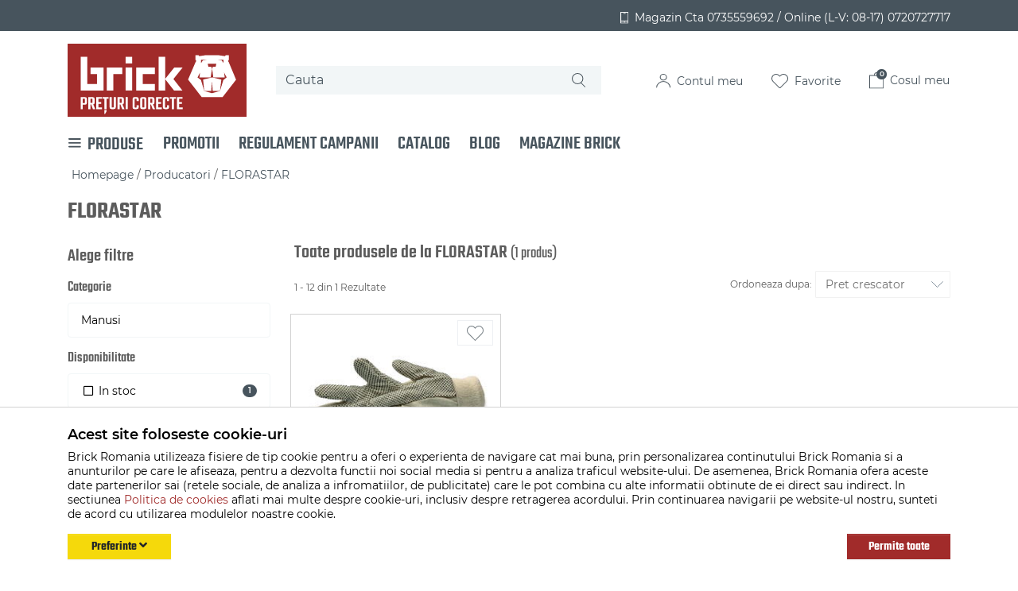

--- FILE ---
content_type: text/html; charset=UTF-8
request_url: https://brick-romania.ro/florastar/
body_size: 25512
content:
<!DOCTYPE html> <html lang="ro"> <head prefix="og: http://ogp.me/ns# fb: http://ogp.me/ns/fb# product: http://ogp.me/ns/product#"> <meta charset="utf-8"> <meta http-equiv="X-UA-Compatible" content="IE=edge"> <meta name="viewport" content="width=device-width, initial-scale=1, maximum-scale=1, minimum-scale=1, user-scalable=no"> <title> FLORASTAR - Manusi</title> <link rel="icon" href="/views/brick/images/favicons/favicon.ico"> <link rel="canonical" href="https://brick-romania.ro/florastar/"> <meta name="keywords" content="florastar, manusi"> <meta name="description" content="Manusi FLORASTAR - Preturi corecte!"> <script>
	let debugging = false;
	let is_ssl = (document.location.protocol == 'https:' ? true : false);
	let customerinfo = {
		id: '',
        	};
	let store_ssl_link = 'https://brick-romania.ro';
	let cookie_domain = '.brick-romania.ro';
	let cash_pickup_id = false;
	let store_link = 'https://brick-romania.ro';
	let has_triggered_send = false;
	let order_cookie_name = 'w1ckorder';
	let order_cookie_contents = new Object();
	let checkout_pickup_points_modal = false;
	let new_age_search_suggest = true;
	let search_frontend_provider = '';
				let checkout_email_optional = false;
	let shop_currency = 'RON';
	// layout
	let bs4 = true;
	let scroll_top_height = 55; // fixed nav
	let search_suggest_timeout = 500; // search-box typeahead
	let mega_menu_top = false;
	let menu_top = false;
</script> <script>
		function read_cookie(name) {
			return document.cookie.match('(^|;)\\s*' + name + '\\s*=\\s*([^;]+)')?.pop() || '';
		}

		let consent_params = new URLSearchParams(decodeURIComponent(read_cookie('cookies-consent')));
		function hasCookiesConsent(cookie_type) {
			let val = consent_params.get(cookie_type);
			return (val == 1 ? true : false);
		}
	</script> <meta name="maintenance-mode" content="off"> <meta property="og:type" content="website"> <meta property="og:title" content=" FLORASTAR - Manusi"> <meta property="og:description" content="Manusi FLORASTAR - Preturi corecte!"> <meta property="og:url" content="https://brick-romania.ro/florastar/"> <meta property="og:site_name" content="Brick Romania"> <meta property="og:image" content="https://brick-romania.ro/views/brick/images/logo.png?v=1769081715"> <script>
			
			!function(f,b,e,v,n,t,s)
			{if(f.fbq)return;n=f.fbq=function(){n.callMethod?
			n.callMethod.apply(n,arguments):n.queue.push(arguments)};
			if(!f._fbq)f._fbq=n;n.push=n;n.loaded=!0;n.version='2.0';
			n.queue=[];t=b.createElement(e);t.async=!0;
			t.src=v;s=b.getElementsByTagName(e)[0];
			s.parentNode.insertBefore(t,s)}(window, document,'script',
			'https://connect.facebook.net/en_US/fbevents.js');
			

						fbq('consent', 'revoke');

						fbq('set', 'autoConfig', false, '1664950557201229');
			fbq('init', '1664950557201229');

			fbq('track', 'PageView');
			
								</script> <noscript><img height="1" width="1" style="display:none" src="https://www.facebook.com/tr?id=1664950557201229&ev=PageView&noscript=1"/></noscript> <link rel="stylesheet" type="text/css" href="/views/brick/styles-bs4/css/bootstrap.css?v=1769081715"> </head> <body data-grid-size="xs"class="not-dev"> <div id="fb-root"></div> <script>(function(d, s, id) {
		var js, fjs = d.getElementsByTagName(s)[0];
		if (d.getElementById(id)) return;
		js = d.createElement(s); js.id = id;
		js.src = "//connect.facebook.net/ro_RO/all.js#xfbml=1";
		js.async = true;
		js.defer = true;
		fjs.parentNode.insertBefore(js, fjs);
	}(document, 'script', 'facebook-jssdk'));</script> <nav id="top-bar" class="bg-secondary py-2"> <div class="container"> <div class="row"> <div class="col-12"> <button type="button" class="d-block p-0 d-md-none navbar-toggler float-left" data-toggle="collapse" data-target="#navbar-categories" aria-expanded="false" aria-controls="navbar-categories"> <span class="sr-only">Afiseaza categoriile</span> <img src="/views/brick/images/icons/hamburger-white.svg?v=1769081715" alt="Brick Romania"> </button> <div class="mobile-logo float-left d-md-none"> <a href="https://brick-romania.ro" title="Brick Romania - Preturi corecte!"> <img class="img-fluid" src="/views/brick/images/logo.svg?v=1769081715" alt="Brick Romania"> </a> </div> <div class="navbar-right d-none d-md-block"> <div class="phone float-right mt-1 text-white"> <a class="text-white font-weight-light" href="tel:0735559692"> <img src="/views/brick/images/icons/phone-small.svg?v=1769081715" alt="Brick Romania"> <span class="ml-1 align-middle">Magazin Cta 0735559692 / </span> </a> <a class="text-white font-weight-light" href="tel:08170720727717"> <span class="align-middle">Online (L-V: 08-17)  0720727717</span> </a> </div> </div> <div class="navbar-right mobile d-md-none"> <button type="button" class="nav-popover collapsed position-relative navbar-toggler float-right" data-toggle="popover" data-target="#cart-content-wrapper" data-placement="bottom" data-title="Cosul de cumparaturi"> <span class="sr-only">Afiseaza cosul</span> <img class="img-fluid d-inline-block header-cart-icon position-relative" src="/views/brick/images/icons/mobile-cart-icon.svg?v=1769081715"> <span class="cart-count badge badge-up badge-secondary position-absolute"></span> </button> <button type="button" class="nav-popover collapsed navbar-toggler float-right" data-toggle="popover" data-target="#account-content-wrapper" data-placement="bottom" data-title="Contul tau"> <span class="sr-only">Afiseaza meniul utilizatorului</span> <img class="img-fluid d-inline-block header-user-icon" src="/views/brick/images/icons/mobile-user-icon.svg?v=1769081715"> </button> <button type="button" class="wishlist-button navbar-toggler float-right d-none" onclick="window.location='/wishlist/0/'"> <img src="/views/brick/images/icons/mobile-wishlist-icon.svg?v=1769081715" class="img-fluid"> </button> </div> </div> </div> </div> </nav> <div class="content-wrapper"> <noscript> <div class="container"> <div class="alert alert-danger pad5" role="alert"> <i class="fas fa-exclamation-triangle"></i>
				Trebuie sa aveti JavaScript activat in browser-ul dvs. pentru a putea folosi toate functionalitatile acestui site.			</div> </div> </noscript> <div class="container-fluid px-0"> <header id="header-content"> <div class="container"> <div class="row align-items-center py-1 py-md-3"> <div class="col-custom-small col-4 col-md-3 hd d-none d-md-block"> <div class="logo"> <a href="https://brick-romania.ro" title="Brick Romania - Preturi corecte!"> <img class="img-fluid" src="/views/brick/images/logo.svg?v=1769081715" alt="Brick Romania"> </a> </div> </div> <div class="col-custom-big col-md-9 mt-1 mt-md-0 hd"> <div class="row"> <div class="search text-right col-12 col-md-7 col-lg-5 col-xl-6 my-2 my-md-0"> <form action="/search/" id="search_form" method="get" class="d-flex"> <i class="fa-spin fas fa-spinner d-none"></i> <div class="input-group"> <input type="text" name="q" id="search-box" class="border-0 form-control bg-light" placeholder="Cauta" accesskey="s" value="" autocomplete="off"> <img class="magnifier-icon position-absolute d-block" src="/views/brick/images/icons/magnifier.svg?v=1769081715" alt="lupa"> </div> <div id="search-suggest" class="text-left d-none card"></div> </form> </div> <div class="right-navbar d-none d-md-flex justify-content-end align-items-center col-12 col-md-5 col-lg-7 col-xl-6 px-xl-0 my-2 my-lg-0"> <a href="javascript:void(0);" class="nav-popover mx-lg-2 mx-xl-3" data-toggle="popover" data-target="#account-content-wrapper" data-placement="bottom" data-title="Contul tau"> <img class="img-fluid d-inline-block header-user-icon px-1" src="/views/brick/images/icons/user-icon.svg?v=1769081715"> <span class="text-secondary header-icon-text d-none d-lg-inline-block">
							Contul meu						</span> </a> <a href="javascript:void(0);" class="wishlist-button mx-2 mx-xl-3" onclick="window.location='/wishlist/g/'"> <img src="/views/brick/images/icons/wishlist-icon.svg?v=1769081715" class="img-fluid px-1"> <span class="header-icon-text fav-text text-secondary d-none d-lg-inline-block">Favorite</span> </a> <a id="navbar-cart" href="javascript:void(0);" class="nav-popover mx-lg-2 mx-xl-3 position-relative" data-toggle="popover" data-target="#cart-content-wrapper" data-placement="bottom" data-title="Cosul de cumparaturi"> <img class="img-fluid d-inline-block header-cart-icon px-1" src="/views/brick/images/icons/cart-icon.svg?v=1769081715"> <span class="header-icon-text text-secondary d-none d-lg-inline-block">Cosul meu</span> <span class="cart-count badge badge-up badge-secondary position-absolute">0</span> </a> </div> </div> </div> </div> </div> </header> </div> <div class="container"> <div class="row"> <div class="col-12"> <nav class="header-navbar navbar p-0"> <ul class="navbar-nav py-1 flex-md-row"> <li class="nav-item pr-4"> <div class="categories-container"> <button class="btn p-0 d-none d-md-flex bg-transparent align-items-center"> <img src="/views/brick/images/icons/hamburger-menu.svg?v=1769081715" alt="Brick Romania"> <h4 class="mb-0 ml-2 text-secondary">PRODUSE</h4> </button> <div class="dropdown-wrapper bg-white d-none pl-0"> <nav id="navbar-categories" class="yamm collapse d-md-block border-0 navbar-full-xs px-2 px-md-0"> <button class="close-menu btn btn-secondary py-0 px-2 d-block d-md-none float-right" data-toggle="collapse" data-target="#navbar-categories"> <i class="fas fa-times"></i> </button> <h3 class="d-block d-md-none">Produse</h3> <ul id="nav-switch" class="nav nav-pills"> <li class="dropdown yamm-fw pl-0 w-100"> <a class="dropdown-toggle d-none d-md-block text-secondary" data-toggle="dropdown" role="button" aria-expanded="false" href="https://brick-romania.ro/uz-gospodaresc/" title="Uz gospodaresc">
						Uz gospodaresc
						<img class="float-right d-none d-md-inline-block mt-1" src="/views/brick/images/icons/arrow-right.svg?v=1769081715" alt="Brick Romania"> </a> <a class="mobile-link float-left d-inline-block d-md-none font-weight-bold text-secondary" href="https://brick-romania.ro/uz-gospodaresc/" title="Uz gospodaresc">
						Uz gospodaresc
					</a> <i class="fas fa-angle-right fa-lg float-right text-primary d-block d-md-none" data-toggle="dropdown" role="button" aria-expanded="false"></i> <div class="dropdown-menu menu-right row" role="menu"> <div class="col-12 col-lg-9"> <ul class="nav columns"> <li class="lvl1 py-0"> <a class="font-weight-light py-1" href="https://brick-romania.ro/detergenti-si-balsamuri-rufe/">
														Detergenti si balsamuri rufe
													</a> </li> <li class="lvl2 py-1 pl-3"> <a class="font-weight-light py-0" href="https://brick-romania.ro/detergenti-rufe/" title="Detergenti rufe">
																&rsaquo; Detergenti rufe
															</a> </li> <li class="lvl2 py-1 pl-3"> <a class="font-weight-light py-0" href="https://brick-romania.ro/solutii-de-scos-pete/" title="Solutii de scos pete">
																&rsaquo; Solutii de scos pete
															</a> </li> <li class="lvl2 py-1 pl-3"> <a class="font-weight-light py-0" href="https://brick-romania.ro/absorbanti-culoare/" title="Absorbanti culoare">
																&rsaquo; Absorbanti culoare
															</a> </li> <li class="lvl2 py-1 pl-3"> <a class="font-weight-light py-0" href="https://brick-romania.ro/balsam-rufe/" title="Balsam rufe">
																&rsaquo; Balsam rufe
															</a> </li> <li class="lvl2 py-1 pl-3"> <a class="font-weight-light py-0" href="https://brick-romania.ro/inalbitor-rufe/" title="Inalbitor rufe">
																&rsaquo; Inalbitor rufe
															</a> </li> <li class="lvl1 py-0"> <a class="font-weight-light py-1" href="https://brick-romania.ro/cosmetice/">
														Cosmetice
													</a> </li> <li class="lvl2 py-1 pl-3"> <a class="font-weight-light py-0" href="https://brick-romania.ro/ingrijire-personala/" title="Ingrijire personala">
																&rsaquo; Ingrijire personala
															</a> </li> <li class="lvl2 py-1 pl-3"> <a class="font-weight-light py-0" href="https://brick-romania.ro/sapun-si-dezinfectanti/" title="Sapun si dezinfectanti">
																&rsaquo; Sapun si dezinfectanti
															</a> </li> <li class="lvl2 py-1 pl-3"> <a class="font-weight-light py-0" href="https://brick-romania.ro/geluri-dus/" title="Geluri dus">
																&rsaquo; Geluri dus
															</a> </li> <li class="lvl2 py-1 pl-3"> <a class="font-weight-light py-0" href="https://brick-romania.ro/sampon-si-balsam-par/" title="Sampon si balsam par">
																&rsaquo; Sampon si balsam par
															</a> </li> <li class="lvl2 py-1 pl-3"> <a class="font-weight-light py-0" href="https://brick-romania.ro/bureti-baie/" title="Bureti baie">
																&rsaquo; Bureti baie
															</a> </li> <li class="lvl1 py-0"> <a class="font-weight-light py-1" href="https://brick-romania.ro/folie-saci/">
														Folie, saci
													</a> </li> <li class="lvl1 py-0"> <a class="font-weight-light py-1" href="https://brick-romania.ro/articole-menaj-casnic/">
														Articole menaj casnic
													</a> </li> <li class="lvl2 py-1 pl-3"> <a class="font-weight-light py-0" href="https://brick-romania.ro/perii/" title="Perii">
																&rsaquo; Perii
															</a> </li> <li class="lvl2 py-1 pl-3"> <a class="font-weight-light py-0" href="https://brick-romania.ro/mopuri-si-galeti/" title="Mopuri si galeti">
																&rsaquo; Mopuri si galeti
															</a> </li> <li class="lvl2 py-1 pl-3"> <a class="font-weight-light py-0" href="https://brick-romania.ro/bureti-vase-si-lavete/" title="Bureti vase si lavete">
																&rsaquo; Bureti vase si lavete
															</a> </li> <li class="lvl2 py-1 pl-3"> <a class="font-weight-light py-0" href="https://brick-romania.ro/stergatoare-geamuri/" title="Stergatoare geamuri">
																&rsaquo; Stergatoare geamuri
															</a> </li> <li class="lvl2 py-1 pl-3"> <a class="font-weight-light py-0" href="https://brick-romania.ro/maturi-si-farase/" title="Maturi si farase">
																&rsaquo; Maturi si farase
															</a> </li> <li class="lvl2 py-1 pl-3"> <a class="font-weight-light py-0" href="https://brick-romania.ro/ligheane-si-vanite/" title="Ligheane si vanite">
																&rsaquo; Ligheane si vanite
															</a> </li> <li class="lvl1 py-0"> <a class="font-weight-light py-1" href="https://brick-romania.ro/accesorii-bucatarie-depozitare-organizare-pregatire-si-servire-masa/">
														Accesorii bucatarie (depozitare, organizare, pregatire si servire masa)
													</a> </li> <li class="lvl2 py-1 pl-3"> <a class="font-weight-light py-0" href="https://brick-romania.ro/borcane-si-capace/" title="Borcane si capace">
																&rsaquo; Borcane si capace
															</a> </li> <li class="lvl2 py-1 pl-3"> <a class="font-weight-light py-0" href="https://brick-romania.ro/sticle-si-accesorii/" title="Sticle si accesorii">
																&rsaquo; Sticle si accesorii
															</a> </li> <li class="lvl2 py-1 pl-3"> <a class="font-weight-light py-0" href="https://brick-romania.ro/ustensile-servit-mancarea/" title="Ustensile servit mancarea">
																&rsaquo; Ustensile servit mancarea
															</a> </li> <li class="lvl2 py-1 pl-3"> <a class="font-weight-light py-0" href="https://brick-romania.ro/pahare/" title="Pahare">
																&rsaquo; Pahare
															</a> </li> <li class="lvl2 py-1 pl-3"> <a class="font-weight-light py-0" href="https://brick-romania.ro/cutii-alimente/" title="Cutii alimente">
																&rsaquo; Cutii alimente
															</a> </li> <li class="lvl2 py-1 pl-3"> <a class="font-weight-light py-0" href="https://brick-romania.ro/ustensile-pentru-gatit/" title="Ustensile pentru gatit">
																&rsaquo; Ustensile pentru gatit
															</a> </li> <li class="lvl2 py-1 pl-3"> <a class="font-weight-light py-0" href="https://brick-romania.ro/tigai/" title="Tigai">
																&rsaquo; Tigai
															</a> </li> <li class="lvl2 py-1 pl-3"> <a class="font-weight-light py-0" href="https://brick-romania.ro/cani-cesti/" title="Cani, cesti">
																&rsaquo; Cani, cesti
															</a> </li> <li class="lvl2 py-1 pl-3"> <a class="font-weight-light py-0" href="https://brick-romania.ro/tacamuri/" title="Tacamuri">
																&rsaquo; Tacamuri
															</a> </li> <li class="lvl2 py-1 pl-3"> <a class="font-weight-light py-0" href="https://brick-romania.ro/cosuri-paine-fructe/" title="Cosuri paine, fructe">
																&rsaquo; Cosuri paine, fructe
															</a> </li> <li class="lvl2 py-1 pl-3"> <a class="font-weight-light py-0" href="https://brick-romania.ro/oale-cratite/" title="Oale, cratite">
																&rsaquo; Oale, cratite
															</a> </li> <li class="lvl2 py-1 pl-3"> <a class="font-weight-light py-0" href="https://brick-romania.ro/castroane-si-boluri/" title="Castroane si boluri">
																&rsaquo; Castroane si boluri
															</a> </li> <li class="lvl2 py-1 pl-3"> <a class="font-weight-light py-0" href="https://brick-romania.ro/capace-oale-tigai/" title="Capace oale, tigai">
																&rsaquo; Capace oale, tigai
															</a> </li> <li class="lvl2 py-1 pl-3"> <a class="font-weight-light py-0" href="https://brick-romania.ro/farfurii/" title="Farfurii">
																&rsaquo; Farfurii
															</a> </li> <li class="lvl2 py-1 pl-3"> <a class="font-weight-light py-0" href="https://brick-romania.ro/tavi-platouri/" title="Tavi, platouri">
																&rsaquo; Tavi, platouri
															</a> </li> <li class="lvl2 py-1 pl-3"> <a class="font-weight-light py-0" href="https://brick-romania.ro/strecuratori-palnii/" title="Strecuratori, palnii">
																&rsaquo; Strecuratori, palnii
															</a> </li> <li class="lvl2 py-1 pl-3"> <a class="font-weight-light py-0" href="https://brick-romania.ro/organizatoare-bucatarie/" title="Organizatoare bucatarie">
																&rsaquo; Organizatoare bucatarie
															</a> </li> <li class="lvl2 py-1 pl-3"> <a class="font-weight-light py-0" href="https://brick-romania.ro/tocatoare/" title="Tocatoare">
																&rsaquo; Tocatoare
															</a> </li> <li class="lvl2 py-1 pl-3"> <a class="font-weight-light py-0" href="https://brick-romania.ro/uscatoare-vesela/" title="Uscatoare vesela">
																&rsaquo; Uscatoare vesela
															</a> </li> <li class="lvl2 py-1 pl-3"> <a class="font-weight-light py-0" href="https://brick-romania.ro/accesorii-condimente/" title="Accesorii condimente">
																&rsaquo; Accesorii condimente
															</a> </li> <li class="lvl1 py-0"> <a class="font-weight-light py-1" href="https://brick-romania.ro/produse-de-unica-folosinta-si-din-hartie/">
														Produse de unica folosinta si din hartie
													</a> </li> <li class="lvl2 py-1 pl-3"> <a class="font-weight-light py-0" href="https://brick-romania.ro/folii-si-pungi-alimentare/" title="Folii si pungi alimentare">
																&rsaquo; Folii si pungi alimentare
															</a> </li> <li class="lvl2 py-1 pl-3"> <a class="font-weight-light py-0" href="https://brick-romania.ro/ambalaje/" title="Ambalaje">
																&rsaquo; Ambalaje
															</a> </li> <li class="lvl2 py-1 pl-3"> <a class="font-weight-light py-0" href="https://brick-romania.ro/servetele/" title="Servetele">
																&rsaquo; Servetele
															</a> </li> <li class="lvl2 py-1 pl-3"> <a class="font-weight-light py-0" href="https://brick-romania.ro/hartie-igienica/" title="Hartie igienica">
																&rsaquo; Hartie igienica
															</a> </li> <li class="lvl2 py-1 pl-3"> <a class="font-weight-light py-0" href="https://brick-romania.ro/manusi-latex/" title="Manusi latex">
																&rsaquo; Manusi latex
															</a> </li> <li class="lvl2 py-1 pl-3"> <a class="font-weight-light py-0" href="https://brick-romania.ro/vesela-unica-folosinta/" title="Vesela unica folosinta">
																&rsaquo; Vesela unica folosinta
															</a> </li> <li class="lvl2 py-1 pl-3"> <a class="font-weight-light py-0" href="https://brick-romania.ro/prosoape-bucatarie/" title="Prosoape bucatarie">
																&rsaquo; Prosoape bucatarie
															</a> </li> <li class="lvl1 py-0"> <a class="font-weight-light py-1" href="https://brick-romania.ro/cosuri-de-gunoi-pubele/">
														Cosuri de gunoi, Pubele
													</a> </li> <li class="lvl1 py-0"> <a class="font-weight-light py-1" href="https://brick-romania.ro/mese-de-calcat/">
														Mese de calcat
													</a> </li> <li class="lvl1 py-0"> <a class="font-weight-light py-1" href="https://brick-romania.ro/snur-sfoara-banda-etansare/">
														Snur, sfoara, banda etansare
													</a> </li> <li class="lvl1 py-0"> <a class="font-weight-light py-1" href="https://brick-romania.ro/solutii-curatenie-casa/">
														Solutii curatenie casa
													</a> </li> <li class="lvl2 py-1 pl-3"> <a class="font-weight-light py-0" href="https://brick-romania.ro/solutii-anticalcar/" title="Solutii anticalcar">
																&rsaquo; Solutii anticalcar
															</a> </li> <li class="lvl2 py-1 pl-3"> <a class="font-weight-light py-0" href="https://brick-romania.ro/solutii-de-curatat-bucataria/" title="Solutii de curatat bucataria">
																&rsaquo; Solutii de curatat bucataria
															</a> </li> <li class="lvl2 py-1 pl-3"> <a class="font-weight-light py-0" href="https://brick-romania.ro/curatire-geamuri/" title="Curatire geamuri">
																&rsaquo; Curatire geamuri
															</a> </li> <li class="lvl2 py-1 pl-3"> <a class="font-weight-light py-0" href="https://brick-romania.ro/detergenti-si-dezinfectanti-universali/" title="Detergenti si dezinfectanti universali">
																&rsaquo; Detergenti si dezinfectanti universali
															</a> </li> <li class="lvl2 py-1 pl-3"> <a class="font-weight-light py-0" href="https://brick-romania.ro/intretinere-textile/" title="Intretinere textile">
																&rsaquo; Intretinere textile
															</a> </li> <li class="lvl2 py-1 pl-3"> <a class="font-weight-light py-0" href="https://brick-romania.ro/odorizant-casa/" title="Odorizant casa">
																&rsaquo; Odorizant casa
															</a> </li> <li class="lvl2 py-1 pl-3"> <a class="font-weight-light py-0" href="https://brick-romania.ro/curatire-baie/" title="Curatire baie">
																&rsaquo; Curatire baie
															</a> </li> <li class="lvl2 py-1 pl-3"> <a class="font-weight-light py-0" href="https://brick-romania.ro/desfundat-tevi/" title="Desfundat tevi">
																&rsaquo; Desfundat tevi
															</a> </li> <li class="lvl2 py-1 pl-3"> <a class="font-weight-light py-0" href="https://brick-romania.ro/detergenti-pardoseli/" title="Detergenti pardoseli">
																&rsaquo; Detergenti pardoseli
															</a> </li> <li class="lvl2 py-1 pl-3"> <a class="font-weight-light py-0" href="https://brick-romania.ro/curatire-wc/" title="Curatire WC">
																&rsaquo; Curatire WC
															</a> </li> <li class="lvl2 py-1 pl-3"> <a class="font-weight-light py-0" href="https://brick-romania.ro/solutii-mobila-si-parchet/" title="Solutii mobila si parchet">
																&rsaquo; Solutii mobila si parchet
															</a> </li> <li class="lvl2 py-1 pl-3"> <a class="font-weight-light py-0" href="https://brick-romania.ro/detergenti-vase/" title="Detergenti vase">
																&rsaquo; Detergenti vase
															</a> </li> <li class="lvl2 py-1 pl-3"> <a class="font-weight-light py-0" href="https://brick-romania.ro/solutii-antimucegai/" title="Solutii antimucegai">
																&rsaquo; Solutii antimucegai
															</a> </li> <li class="lvl1 py-0"> <a class="font-weight-light py-1" href="https://brick-romania.ro/uscator-rufe-si-accesorii/">
														Uscator rufe si accesorii
													</a> </li> <li class="lvl1 py-0"> <a class="font-weight-light py-1" href="https://brick-romania.ro/plase/">
														Plase
													</a> </li> <li class="lvl1 py-0"> <a class="font-weight-light py-1" href="https://brick-romania.ro/damigene-si-bidoane/">
														Damigene si bidoane
													</a> </li> <li class="lvl1 py-0"> <a class="font-weight-light py-1" href="https://brick-romania.ro/zdrobitoare-struguri-si-prese/">
														Zdrobitoare struguri si prese
													</a> </li> <li class="lvl1 py-0"> <a class="font-weight-light py-1" href="https://brick-romania.ro/brichete-rumegus-peleti/">
														Brichete rumegus/Peleti
													</a> </li> </ul> </div> <div class="category-banner-dropdown col-lg-3 d-none d-lg-inline-block pr-0"> </div> </div> </li> <li class="dropdown yamm-fw pl-0 w-100"> <a class="dropdown-toggle d-none d-md-block text-secondary" data-toggle="dropdown" role="button" aria-expanded="false" href="https://brick-romania.ro/curte-si-gradina/" title="Curte si gradina">
						Curte si gradina
						<img class="float-right d-none d-md-inline-block mt-1" src="/views/brick/images/icons/arrow-right.svg?v=1769081715" alt="Brick Romania"> </a> <a class="mobile-link float-left d-inline-block d-md-none font-weight-bold text-secondary" href="https://brick-romania.ro/curte-si-gradina/" title="Curte si gradina">
						Curte si gradina
					</a> <i class="fas fa-angle-right fa-lg float-right text-primary d-block d-md-none" data-toggle="dropdown" role="button" aria-expanded="false"></i> <div class="dropdown-menu menu-right row" role="menu"> <div class="col-12 col-lg-9"> <ul class="nav columns"> <li class="lvl1 py-0"> <a class="font-weight-light py-1" href="https://brick-romania.ro/masini-si-unelte-pentru-gradina/">
														Masini si unelte pentru gradina
													</a> </li> <li class="lvl2 py-1 pl-3"> <a class="font-weight-light py-0" href="https://brick-romania.ro/trimmere-si-fire-rezerva/" title="Trimmere si fire rezerva">
																&rsaquo; Trimmere si fire rezerva
															</a> </li> <li class="lvl2 py-1 pl-3"> <a class="font-weight-light py-0" href="https://brick-romania.ro/cazmale/" title="Cazmale">
																&rsaquo; Cazmale
															</a> </li> <li class="lvl2 py-1 pl-3"> <a class="font-weight-light py-0" href="https://brick-romania.ro/lopeti/" title="Lopeti">
																&rsaquo; Lopeti
															</a> </li> <li class="lvl2 py-1 pl-3"> <a class="font-weight-light py-0" href="https://brick-romania.ro/greble/" title="Greble">
																&rsaquo; Greble
															</a> </li> <li class="lvl2 py-1 pl-3"> <a class="font-weight-light py-0" href="https://brick-romania.ro/unelte-mici/" title="Unelte mici">
																&rsaquo; Unelte mici
															</a> </li> <li class="lvl2 py-1 pl-3"> <a class="font-weight-light py-0" href="https://brick-romania.ro/coase/" title="Coase">
																&rsaquo; Coase
															</a> </li> <li class="lvl2 py-1 pl-3"> <a class="font-weight-light py-0" href="https://brick-romania.ro/sape-si-sapaligi/" title="Sape si sapaligi">
																&rsaquo; Sape si sapaligi
															</a> </li> <li class="lvl2 py-1 pl-3"> <a class="font-weight-light py-0" href="https://brick-romania.ro/furci/" title="Furci">
																&rsaquo; Furci
															</a> </li> <li class="lvl2 py-1 pl-3"> <a class="font-weight-light py-0" href="https://brick-romania.ro/masini-de-tuns-iarba/" title="Masini de tuns iarba">
																&rsaquo; Masini de tuns iarba
															</a> </li> <li class="lvl2 py-1 pl-3"> <a class="font-weight-light py-0" href="https://brick-romania.ro/motocoase/" title="Motocoase">
																&rsaquo; Motocoase
															</a> </li> <li class="lvl2 py-1 pl-3"> <a class="font-weight-light py-0" href="https://brick-romania.ro/motosape/" title="Motosape">
																&rsaquo; Motosape
															</a> </li> <li class="lvl2 py-1 pl-3"> <a class="font-weight-light py-0" href="https://brick-romania.ro/seceri/" title="Seceri">
																&rsaquo; Seceri
															</a> </li> <li class="lvl2 py-1 pl-3"> <a class="font-weight-light py-0" href="https://brick-romania.ro/fierastrau-gradinarit/" title="Fierastrau gradinarit">
																&rsaquo; Fierastrau gradinarit
															</a> </li> <li class="lvl2 py-1 pl-3"> <a class="font-weight-light py-0" href="https://brick-romania.ro/tarnacoape/" title="Tarnacoape">
																&rsaquo; Tarnacoape
															</a> </li> <li class="lvl2 py-1 pl-3"> <a class="font-weight-light py-0" href="https://brick-romania.ro/aspirator-frunze/" title="Aspirator frunze">
																&rsaquo; Aspirator frunze
															</a> </li> <li class="lvl1 py-0"> <a class="font-weight-light py-1" href="https://brick-romania.ro/instalatii-si-accesorii-pentru-irigatii/">
														Instalatii si accesorii pentru irigatii
													</a> </li> <li class="lvl2 py-1 pl-3"> <a class="font-weight-light py-0" href="https://brick-romania.ro/accesorii-irigatii/" title="Accesorii irigatii">
																&rsaquo; Accesorii irigatii
															</a> </li> <li class="lvl2 py-1 pl-3"> <a class="font-weight-light py-0" href="https://brick-romania.ro/furtunuri-gradina/" title="Furtunuri gradina">
																&rsaquo; Furtunuri gradina
															</a> </li> <li class="lvl2 py-1 pl-3"> <a class="font-weight-light py-0" href="https://brick-romania.ro/aspersoare-si-accesorii/" title="Aspersoare si accesorii">
																&rsaquo; Aspersoare si accesorii
															</a> </li> <li class="lvl2 py-1 pl-3"> <a class="font-weight-light py-0" href="https://brick-romania.ro/pistoale-de-stropit/" title="Pistoale de stropit">
																&rsaquo; Pistoale de stropit
															</a> </li> <li class="lvl2 py-1 pl-3"> <a class="font-weight-light py-0" href="https://brick-romania.ro/tuburi-picurare-si-irigatii/" title="Tuburi picurare si irigatii">
																&rsaquo; Tuburi picurare si irigatii
															</a> </li> <li class="lvl2 py-1 pl-3"> <a class="font-weight-light py-0" href="https://brick-romania.ro/kit-uri-irigare-gradina/" title="Kit-uri irigare gradina">
																&rsaquo; Kit-uri irigare gradina
															</a> </li> <li class="lvl2 py-1 pl-3"> <a class="font-weight-light py-0" href="https://brick-romania.ro/ciuperci-de-picurare-si-benzi/" title="Ciuperci de picurare si benzi">
																&rsaquo; Ciuperci de picurare si benzi
															</a> </li> <li class="lvl1 py-0"> <a class="font-weight-light py-1" href="https://brick-romania.ro/combatere-daunatori/">
														Combatere daunatori
													</a> </li> <li class="lvl1 py-0"> <a class="font-weight-light py-1" href="https://brick-romania.ro/scari/">
														Scari
													</a> </li> <li class="lvl1 py-0"> <a class="font-weight-light py-1" href="https://brick-romania.ro/mobilier-gradina-terasa-si-articole-camping/">
														Mobilier gradina, terasa si Articole camping
													</a> </li> <li class="lvl1 py-0"> <a class="font-weight-light py-1" href="https://brick-romania.ro/gratare-si-accesorii-gratar/">
														Gratare si accesorii gratar
													</a> </li> <li class="lvl1 py-0"> <a class="font-weight-light py-1" href="https://brick-romania.ro/decoratiuni-gradina/">
														Decoratiuni gradina
													</a> </li> <li class="lvl1 py-0"> <a class="font-weight-light py-1" href="https://brick-romania.ro/iluminat-exterior-decorativ/">
														Iluminat exterior decorativ
													</a> </li> <li class="lvl1 py-0"> <a class="font-weight-light py-1" href="https://brick-romania.ro/flori-si-plante/">
														Flori si plante
													</a> </li> <li class="lvl2 py-1 pl-3"> <a class="font-weight-light py-0" href="https://brick-romania.ro/ghivece-jardiniere-flori/" title="Ghivece, jardiniere flori">
																&rsaquo; Ghivece, jardiniere flori
															</a> </li> <li class="lvl2 py-1 pl-3"> <a class="font-weight-light py-0" href="https://brick-romania.ro/seminte-si-rasaduri/" title="Seminte si rasaduri">
																&rsaquo; Seminte si rasaduri
															</a> </li> <li class="lvl2 py-1 pl-3"> <a class="font-weight-light py-0" href="https://brick-romania.ro/gazon-si-accesorii/" title="Gazon si accesorii">
																&rsaquo; Gazon si accesorii
															</a> </li> <li class="lvl2 py-1 pl-3"> <a class="font-weight-light py-0" href="https://brick-romania.ro/pamant-flori/" title="Pamant flori">
																&rsaquo; Pamant flori
															</a> </li> <li class="lvl2 py-1 pl-3"> <a class="font-weight-light py-0" href="https://brick-romania.ro/ingrasamant-plante/" title="Ingrasamant plante">
																&rsaquo; Ingrasamant plante
															</a> </li> <li class="lvl1 py-0"> <a class="font-weight-light py-1" href="https://brick-romania.ro/prelate-si-accesorii/">
														Prelate si accesorii
													</a> </li> <li class="lvl1 py-0"> <a class="font-weight-light py-1" href="https://brick-romania.ro/produse-zootehnice/">
														Produse zootehnice
													</a> </li> <li class="lvl1 py-0"> <a class="font-weight-light py-1" href="https://brick-romania.ro/produse-intretinere-piscina/">
														Produse intretinere piscina
													</a> </li> </ul> </div> <div class="category-banner-dropdown col-lg-3 d-none d-lg-inline-block pr-0"> </div> </div> </li> <li class="dropdown yamm-fw pl-0 w-100"> <a class="dropdown-toggle d-none d-md-block text-secondary" data-toggle="dropdown" role="button" aria-expanded="false" href="https://brick-romania.ro/decoratiuni/" title="Decoratiuni">
						Decoratiuni
						<img class="float-right d-none d-md-inline-block mt-1" src="/views/brick/images/icons/arrow-right.svg?v=1769081715" alt="Brick Romania"> </a> <a class="mobile-link float-left d-inline-block d-md-none font-weight-bold text-secondary" href="https://brick-romania.ro/decoratiuni/" title="Decoratiuni">
						Decoratiuni
					</a> <i class="fas fa-angle-right fa-lg float-right text-primary d-block d-md-none" data-toggle="dropdown" role="button" aria-expanded="false"></i> <div class="dropdown-menu menu-right row" role="menu"> <div class="col-12 col-lg-9"> <ul class="nav columns"> <li class="lvl1 py-0"> <a class="font-weight-light py-1" href="https://brick-romania.ro/decoratiuni-pereti/">
														Decoratiuni pereti
													</a> </li> <li class="lvl2 py-1 pl-3"> <a class="font-weight-light py-0" href="https://brick-romania.ro/tapet/" title="Tapet">
																&rsaquo; Tapet
															</a> </li> <li class="lvl2 py-1 pl-3"> <a class="font-weight-light py-0" href="https://brick-romania.ro/adeziv-tapet/" title="Adeziv tapet">
																&rsaquo; Adeziv tapet
															</a> </li> <li class="lvl2 py-1 pl-3"> <a class="font-weight-light py-0" href="https://brick-romania.ro/autocolant/" title="Autocolant">
																&rsaquo; Autocolant
															</a> </li> <li class="lvl1 py-0"> <a class="font-weight-light py-1" href="https://brick-romania.ro/textile/">
														Textile
													</a> </li> <li class="lvl2 py-1 pl-3"> <a class="font-weight-light py-0" href="https://brick-romania.ro/fete-de-perna/" title="Fete de perna">
																&rsaquo; Fete de perna
															</a> </li> <li class="lvl2 py-1 pl-3"> <a class="font-weight-light py-0" href="https://brick-romania.ro/perne/" title="Perne">
																&rsaquo; Perne
															</a> </li> <li class="lvl2 py-1 pl-3"> <a class="font-weight-light py-0" href="https://brick-romania.ro/prosoape/" title="Prosoape">
																&rsaquo; Prosoape
															</a> </li> <li class="lvl2 py-1 pl-3"> <a class="font-weight-light py-0" href="https://brick-romania.ro/fete-de-masa/" title="Fete de masa">
																&rsaquo; Fete de masa
															</a> </li> <li class="lvl2 py-1 pl-3"> <a class="font-weight-light py-0" href="https://brick-romania.ro/paturi-si-cuverturi/" title="Paturi si cuverturi">
																&rsaquo; Paturi si cuverturi
															</a> </li> <li class="lvl2 py-1 pl-3"> <a class="font-weight-light py-0" href="https://brick-romania.ro/pilote/" title="Pilote">
																&rsaquo; Pilote
															</a> </li> <li class="lvl2 py-1 pl-3"> <a class="font-weight-light py-0" href="https://brick-romania.ro/lenjerii-pat/" title="Lenjerii pat">
																&rsaquo; Lenjerii pat
															</a> </li> <li class="lvl2 py-1 pl-3"> <a class="font-weight-light py-0" href="https://brick-romania.ro/cearceafuri-pat/" title="Cearceafuri Pat">
																&rsaquo; Cearceafuri Pat
															</a> </li> <li class="lvl2 py-1 pl-3"> <a class="font-weight-light py-0" href="https://brick-romania.ro/huse-pat/" title="Huse pat">
																&rsaquo; Huse pat
															</a> </li> <li class="lvl1 py-0"> <a class="font-weight-light py-1" href="https://brick-romania.ro/tesaturi-piele-sintetica-si-accesorii/">
														Tesaturi, piele sintetica si accesorii
													</a> </li> <li class="lvl1 py-0"> <a class="font-weight-light py-1" href="https://brick-romania.ro/saltele/">
														Saltele
													</a> </li> <li class="lvl1 py-0"> <a class="font-weight-light py-1" href="https://brick-romania.ro/foi-burete/">
														Foi Burete
													</a> </li> <li class="lvl1 py-0"> <a class="font-weight-light py-1" href="https://brick-romania.ro/elemente-decorative/">
														Elemente decorative
													</a> </li> <li class="lvl2 py-1 pl-3"> <a class="font-weight-light py-0" href="https://brick-romania.ro/accesorii-decorative/" title="Accesorii decorative">
																&rsaquo; Accesorii decorative
															</a> </li> <li class="lvl2 py-1 pl-3"> <a class="font-weight-light py-0" href="https://brick-romania.ro/covorase-intrare/" title="Covorase intrare">
																&rsaquo; Covorase intrare
															</a> </li> <li class="lvl2 py-1 pl-3"> <a class="font-weight-light py-0" href="https://brick-romania.ro/ceasuri/" title="Ceasuri">
																&rsaquo; Ceasuri
															</a> </li> <li class="lvl2 py-1 pl-3"> <a class="font-weight-light py-0" href="https://brick-romania.ro/flori-artificiale/" title="Flori artificiale">
																&rsaquo; Flori artificiale
															</a> </li> <li class="lvl2 py-1 pl-3"> <a class="font-weight-light py-0" href="https://brick-romania.ro/panouri-decorative/" title="Panouri decorative">
																&rsaquo; Panouri decorative
															</a> </li> <li class="lvl2 py-1 pl-3"> <a class="font-weight-light py-0" href="https://brick-romania.ro/tablouri-si-rame-foto/" title="Tablouri si Rame foto">
																&rsaquo; Tablouri si Rame foto
															</a> </li> <li class="lvl1 py-0"> <a class="font-weight-light py-1" href="https://brick-romania.ro/decoratiuni-de-iarna/">
														Decoratiuni de iarna
													</a> </li> <li class="lvl1 py-0"> <a class="font-weight-light py-1" href="https://brick-romania.ro/perdele-si-accesorii/">
														Perdele si accesorii
													</a> </li> <li class="lvl2 py-1 pl-3"> <a class="font-weight-light py-0" href="https://brick-romania.ro/sine-si-accesorii-perdele/" title="Sine si accesorii perdele">
																&rsaquo; Sine si accesorii perdele
															</a> </li> <li class="lvl2 py-1 pl-3"> <a class="font-weight-light py-0" href="https://brick-romania.ro/galerii-si-console-perdele/" title="Galerii si console perdele">
																&rsaquo; Galerii si console perdele
															</a> </li> <li class="lvl2 py-1 pl-3"> <a class="font-weight-light py-0" href="https://brick-romania.ro/perdele/" title="Perdele">
																&rsaquo; Perdele
															</a> </li> <li class="lvl1 py-0"> <a class="font-weight-light py-1" href="https://brick-romania.ro/jaluzele-si-accesorii/">
														Jaluzele si accesorii
													</a> </li> </ul> </div> <div class="category-banner-dropdown col-lg-3 d-none d-lg-inline-block pr-0"> </div> </div> </li> <li class="dropdown yamm-fw pl-0 w-100"> <a class="dropdown-toggle d-none d-md-block text-secondary" data-toggle="dropdown" role="button" aria-expanded="false" href="https://brick-romania.ro/sanitare/" title="Sanitare">
						Sanitare
						<img class="float-right d-none d-md-inline-block mt-1" src="/views/brick/images/icons/arrow-right.svg?v=1769081715" alt="Brick Romania"> </a> <a class="mobile-link float-left d-inline-block d-md-none font-weight-bold text-secondary" href="https://brick-romania.ro/sanitare/" title="Sanitare">
						Sanitare
					</a> <i class="fas fa-angle-right fa-lg float-right text-primary d-block d-md-none" data-toggle="dropdown" role="button" aria-expanded="false"></i> <div class="dropdown-menu menu-right row" role="menu"> <div class="col-12 col-lg-9"> <ul class="nav columns"> <li class="lvl1 py-0"> <a class="font-weight-light py-1" href="https://brick-romania.ro/accesorii-baie/">
														Accesorii baie
													</a> </li> <li class="lvl2 py-1 pl-3"> <a class="font-weight-light py-0" href="https://brick-romania.ro/perii-si-suporturi-wc/" title="perii si suporturi wc">
																&rsaquo; perii si suporturi wc
															</a> </li> <li class="lvl2 py-1 pl-3"> <a class="font-weight-light py-0" href="https://brick-romania.ro/covorase-baie/" title="Covorase baie">
																&rsaquo; Covorase baie
															</a> </li> <li class="lvl2 py-1 pl-3"> <a class="font-weight-light py-0" href="https://brick-romania.ro/accesorii-baterii-dus/" title="Accesorii baterii dus">
																&rsaquo; Accesorii baterii dus
															</a> </li> <li class="lvl2 py-1 pl-3"> <a class="font-weight-light py-0" href="https://brick-romania.ro/seturi-fixare-obiecte-sanitare/" title="Seturi fixare obiecte sanitare">
																&rsaquo; Seturi fixare obiecte sanitare
															</a> </li> <li class="lvl2 py-1 pl-3"> <a class="font-weight-light py-0" href="https://brick-romania.ro/suport-pahar/" title="Suport pahar">
																&rsaquo; Suport pahar
															</a> </li> <li class="lvl2 py-1 pl-3"> <a class="font-weight-light py-0" href="https://brick-romania.ro/sapuniere/" title="Sapuniere">
																&rsaquo; Sapuniere
															</a> </li> <li class="lvl2 py-1 pl-3"> <a class="font-weight-light py-0" href="https://brick-romania.ro/cuiere-baie/" title="Cuiere baie">
																&rsaquo; Cuiere baie
															</a> </li> <li class="lvl2 py-1 pl-3"> <a class="font-weight-light py-0" href="https://brick-romania.ro/cantare-baie/" title="Cantare baie">
																&rsaquo; Cantare baie
															</a> </li> <li class="lvl2 py-1 pl-3"> <a class="font-weight-light py-0" href="https://brick-romania.ro/furtunuri-de-dus/" title="Furtunuri de dus">
																&rsaquo; Furtunuri de dus
															</a> </li> <li class="lvl2 py-1 pl-3"> <a class="font-weight-light py-0" href="https://brick-romania.ro/dispensere/" title="Dispensere">
																&rsaquo; Dispensere
															</a> </li> <li class="lvl2 py-1 pl-3"> <a class="font-weight-light py-0" href="https://brick-romania.ro/dozatoare-sapun-lichid/" title="Dozatoare sapun lichid">
																&rsaquo; Dozatoare sapun lichid
															</a> </li> <li class="lvl2 py-1 pl-3"> <a class="font-weight-light py-0" href="https://brick-romania.ro/suporturi-prosoape/" title="Suporturi prosoape">
																&rsaquo; Suporturi prosoape
															</a> </li> <li class="lvl2 py-1 pl-3"> <a class="font-weight-light py-0" href="https://brick-romania.ro/suporturi-hartie-igienica/" title="Suporturi hartie igienica">
																&rsaquo; Suporturi hartie igienica
															</a> </li> <li class="lvl2 py-1 pl-3"> <a class="font-weight-light py-0" href="https://brick-romania.ro/cosuri-gunoi/" title="Cosuri gunoi">
																&rsaquo; Cosuri gunoi
															</a> </li> <li class="lvl2 py-1 pl-3"> <a class="font-weight-light py-0" href="https://brick-romania.ro/perdele-dus-si-accesorii/" title="Perdele dus si accesorii">
																&rsaquo; Perdele dus si accesorii
															</a> </li> <li class="lvl2 py-1 pl-3"> <a class="font-weight-light py-0" href="https://brick-romania.ro/etajere-baie/" title="Etajere baie">
																&rsaquo; Etajere baie
															</a> </li> <li class="lvl1 py-0"> <a class="font-weight-light py-1" href="https://brick-romania.ro/baterii/">
														Baterii
													</a> </li> <li class="lvl2 py-1 pl-3"> <a class="font-weight-light py-0" href="https://brick-romania.ro/baterii-dus/" title="Baterii dus">
																&rsaquo; Baterii dus
															</a> </li> <li class="lvl2 py-1 pl-3"> <a class="font-weight-light py-0" href="https://brick-romania.ro/baterii-bucatarie/" title="Baterii bucatarie">
																&rsaquo; Baterii bucatarie
															</a> </li> <li class="lvl2 py-1 pl-3"> <a class="font-weight-light py-0" href="https://brick-romania.ro/baterii-bideu/" title="Baterii bideu">
																&rsaquo; Baterii bideu
															</a> </li> <li class="lvl2 py-1 pl-3"> <a class="font-weight-light py-0" href="https://brick-romania.ro/baterii-lavoar/" title="Baterii Lavoar">
																&rsaquo; Baterii Lavoar
															</a> </li> <li class="lvl2 py-1 pl-3"> <a class="font-weight-light py-0" href="https://brick-romania.ro/baterii-cada/" title="Baterii cada">
																&rsaquo; Baterii cada
															</a> </li> <li class="lvl2 py-1 pl-3"> <a class="font-weight-light py-0" href="https://brick-romania.ro/accesorii-baterii/" title="Accesorii-baterii">
																&rsaquo; Accesorii-baterii
															</a> </li> <li class="lvl1 py-0"> <a class="font-weight-light py-1" href="https://brick-romania.ro/obiecte-sanitare/">
														Obiecte sanitare
													</a> </li> <li class="lvl2 py-1 pl-3"> <a class="font-weight-light py-0" href="https://brick-romania.ro/rezervor-wc/" title="Rezervor WC">
																&rsaquo; Rezervor WC
															</a> </li> <li class="lvl2 py-1 pl-3"> <a class="font-weight-light py-0" href="https://brick-romania.ro/capace-wc-si-bideu/" title="Capace WC si bideu">
																&rsaquo; Capace WC si bideu
															</a> </li> <li class="lvl2 py-1 pl-3"> <a class="font-weight-light py-0" href="https://brick-romania.ro/cazi-baie/" title="Cazi baie">
																&rsaquo; Cazi baie
															</a> </li> <li class="lvl2 py-1 pl-3"> <a class="font-weight-light py-0" href="https://brick-romania.ro/chiuvete-bucatarie/" title="Chiuvete bucatarie">
																&rsaquo; Chiuvete bucatarie
															</a> </li> <li class="lvl2 py-1 pl-3"> <a class="font-weight-light py-0" href="https://brick-romania.ro/cabine-dus/" title="Cabine dus">
																&rsaquo; Cabine dus
															</a> </li> <li class="lvl2 py-1 pl-3"> <a class="font-weight-light py-0" href="https://brick-romania.ro/lavoare/" title="Lavoare">
																&rsaquo; Lavoare
															</a> </li> <li class="lvl2 py-1 pl-3"> <a class="font-weight-light py-0" href="https://brick-romania.ro/vas-wc/" title="Vas WC">
																&rsaquo; Vas WC
															</a> </li> <li class="lvl1 py-0"> <a class="font-weight-light py-1" href="https://brick-romania.ro/instalatii-tehnico-sanitare/">
														Instalatii Tehnico-Sanitare
													</a> </li> <li class="lvl2 py-1 pl-3"> <a class="font-weight-light py-0" href="https://brick-romania.ro/pompe-de-circulatie/" title="Pompe de circulatie">
																&rsaquo; Pompe de circulatie
															</a> </li> <li class="lvl2 py-1 pl-3"> <a class="font-weight-light py-0" href="https://brick-romania.ro/sisteme-filtrare/" title="Sisteme filtrare">
																&rsaquo; Sisteme filtrare
															</a> </li> <li class="lvl2 py-1 pl-3"> <a class="font-weight-light py-0" href="https://brick-romania.ro/rigole-dus/" title="Rigole dus">
																&rsaquo; Rigole dus
															</a> </li> <li class="lvl2 py-1 pl-3"> <a class="font-weight-light py-0" href="https://brick-romania.ro/sisteme-de-scurgere-interioara/" title="Sisteme de scurgere interioara">
																&rsaquo; Sisteme de scurgere interioara
															</a> </li> <li class="lvl2 py-1 pl-3"> <a class="font-weight-light py-0" href="https://brick-romania.ro/sifoane-pardoseala/" title="Sifoane pardoseala">
																&rsaquo; Sifoane pardoseala
															</a> </li> <li class="lvl2 py-1 pl-3"> <a class="font-weight-light py-0" href="https://brick-romania.ro/furtunuri/" title="Furtunuri">
																&rsaquo; Furtunuri
															</a> </li> <li class="lvl2 py-1 pl-3"> <a class="font-weight-light py-0" href="https://brick-romania.ro/vase-de-expansiune/" title="Vase de expansiune">
																&rsaquo; Vase de expansiune
															</a> </li> <li class="lvl2 py-1 pl-3"> <a class="font-weight-light py-0" href="https://brick-romania.ro/sisteme-de-ventilatie/" title="Sisteme de ventilatie">
																&rsaquo; Sisteme de ventilatie
															</a> </li> <li class="lvl2 py-1 pl-3"> <a class="font-weight-light py-0" href="https://brick-romania.ro/robineti-sanitare/" title="Robineti-sanitare">
																&rsaquo; Robineti-sanitare
															</a> </li> <li class="lvl1 py-0"> <a class="font-weight-light py-1" href="https://brick-romania.ro/radiatoare-si-accesorii/">
														Radiatoare si accesorii
													</a> </li> <li class="lvl1 py-0"> <a class="font-weight-light py-1" href="https://brick-romania.ro/panouri-solare/">
														Panouri solare
													</a> </li> </ul> </div> <div class="category-banner-dropdown col-lg-3 d-none d-lg-inline-block pr-0"> </div> </div> </li> <li class="dropdown yamm-fw pl-0 w-100"> <a class="dropdown-toggle d-none d-md-block text-secondary" data-toggle="dropdown" role="button" aria-expanded="false" href="https://brick-romania.ro/tubulatura/" title="Tubulatura">
						Tubulatura
						<img class="float-right d-none d-md-inline-block mt-1" src="/views/brick/images/icons/arrow-right.svg?v=1769081715" alt="Brick Romania"> </a> <a class="mobile-link float-left d-inline-block d-md-none font-weight-bold text-secondary" href="https://brick-romania.ro/tubulatura/" title="Tubulatura">
						Tubulatura
					</a> <i class="fas fa-angle-right fa-lg float-right text-primary d-block d-md-none" data-toggle="dropdown" role="button" aria-expanded="false"></i> <div class="dropdown-menu menu-right row" role="menu"> <div class="col-12 col-lg-9"> <ul class="nav columns"> <li class="lvl1 py-0"> <a class="font-weight-light py-1" href="https://brick-romania.ro/tevi-si-fitinguri-pp/">
														Tevi si fitinguri PP
													</a> </li> <li class="lvl2 py-1 pl-3"> <a class="font-weight-light py-0" href="https://brick-romania.ro/fitinguri-tevi-pp/" title="Fitinguri tevi PP">
																&rsaquo; Fitinguri tevi PP
															</a> </li> <li class="lvl2 py-1 pl-3"> <a class="font-weight-light py-0" href="https://brick-romania.ro/tevi-tuburi-pp/" title="Tevi/Tuburi PP">
																&rsaquo; Tevi/Tuburi PP
															</a> </li> <li class="lvl1 py-0"> <a class="font-weight-light py-1" href="https://brick-romania.ro/robineti/">
														Robineti
													</a> </li> <li class="lvl2 py-1 pl-3"> <a class="font-weight-light py-0" href="https://brick-romania.ro/robineti-apa/" title="Robineti apa">
																&rsaquo; Robineti apa
															</a> </li> <li class="lvl2 py-1 pl-3"> <a class="font-weight-light py-0" href="https://brick-romania.ro/robineti-gaz/" title="Robineti gaz">
																&rsaquo; Robineti gaz
															</a> </li> <li class="lvl1 py-0"> <a class="font-weight-light py-1" href="https://brick-romania.ro/tevi-fitinguri-compresie-drenaj-accesorii-pehd/">
														Tevi, fitinguri compresie, drenaj, accesorii (PEHD)
													</a> </li> <li class="lvl2 py-1 pl-3"> <a class="font-weight-light py-0" href="https://brick-romania.ro/tuburi-pehd/" title="Tuburi PEHD">
																&rsaquo; Tuburi PEHD
															</a> </li> <li class="lvl2 py-1 pl-3"> <a class="font-weight-light py-0" href="https://brick-romania.ro/fitinguri-pehd/" title="Fitinguri PEHD">
																&rsaquo; Fitinguri PEHD
															</a> </li> <li class="lvl1 py-0"> <a class="font-weight-light py-1" href="https://brick-romania.ro/canalizare/">
														Canalizare
													</a> </li> <li class="lvl2 py-1 pl-3"> <a class="font-weight-light py-0" href="https://brick-romania.ro/capace-si-rame-camin/" title="Capace si rame camin">
																&rsaquo; Capace si rame camin
															</a> </li> <li class="lvl2 py-1 pl-3"> <a class="font-weight-light py-0" href="https://brick-romania.ro/rigole-si-accesorii/" title="Rigole si accesorii">
																&rsaquo; Rigole si accesorii
															</a> </li> <li class="lvl2 py-1 pl-3"> <a class="font-weight-light py-0" href="https://brick-romania.ro/camine-si-gratare-camin/" title="Camine si gratare camin">
																&rsaquo; Camine si gratare camin
															</a> </li> <li class="lvl2 py-1 pl-3"> <a class="font-weight-light py-0" href="https://brick-romania.ro/piese-bransare/" title="Piese bransare">
																&rsaquo; Piese bransare
															</a> </li> <li class="lvl2 py-1 pl-3"> <a class="font-weight-light py-0" href="https://brick-romania.ro/piese-de-capat/" title="Piese de capat">
																&rsaquo; Piese de capat
															</a> </li> <li class="lvl2 py-1 pl-3"> <a class="font-weight-light py-0" href="https://brick-romania.ro/clapete-antiretur/" title="Clapete antiretur">
																&rsaquo; Clapete antiretur
															</a> </li> <li class="lvl1 py-0"> <a class="font-weight-light py-1" href="https://brick-romania.ro/incalzire-in-pardoseala/">
														Incalzire in pardoseala
													</a> </li> <li class="lvl2 py-1 pl-3"> <a class="font-weight-light py-0" href="https://brick-romania.ro/kit-incalzire-pardoseala/" title="Kit incalzire pardoseala">
																&rsaquo; Kit incalzire pardoseala
															</a> </li> <li class="lvl2 py-1 pl-3"> <a class="font-weight-light py-0" href="https://brick-romania.ro/distribuitori/" title="Distribuitori">
																&rsaquo; Distribuitori
															</a> </li> <li class="lvl1 py-0"> <a class="font-weight-light py-1" href="https://brick-romania.ro/accesorii-pentru-tubulatura/">
														Accesorii pentru tubulatura
													</a> </li> <li class="lvl2 py-1 pl-3"> <a class="font-weight-light py-0" href="https://brick-romania.ro/stuturi/" title="Stuturi">
																&rsaquo; Stuturi
															</a> </li> <li class="lvl2 py-1 pl-3"> <a class="font-weight-light py-0" href="https://brick-romania.ro/teuri/" title="Teuri">
																&rsaquo; Teuri
															</a> </li> <li class="lvl2 py-1 pl-3"> <a class="font-weight-light py-0" href="https://brick-romania.ro/coliere/" title="Coliere">
																&rsaquo; Coliere
															</a> </li> <li class="lvl2 py-1 pl-3"> <a class="font-weight-light py-0" href="https://brick-romania.ro/dopuri/" title="Dopuri">
																&rsaquo; Dopuri
															</a> </li> <li class="lvl2 py-1 pl-3"> <a class="font-weight-light py-0" href="https://brick-romania.ro/coturi/" title="Coturi">
																&rsaquo; Coturi
															</a> </li> <li class="lvl2 py-1 pl-3"> <a class="font-weight-light py-0" href="https://brick-romania.ro/reductii/" title="Reductii">
																&rsaquo; Reductii
															</a> </li> <li class="lvl2 py-1 pl-3"> <a class="font-weight-light py-0" href="https://brick-romania.ro/conectori-si-adaptoare/" title="Conectori si adaptoare">
																&rsaquo; Conectori si adaptoare
															</a> </li> <li class="lvl2 py-1 pl-3"> <a class="font-weight-light py-0" href="https://brick-romania.ro/ramificatii/" title="Ramificatii">
																&rsaquo; Ramificatii
															</a> </li> <li class="lvl2 py-1 pl-3"> <a class="font-weight-light py-0" href="https://brick-romania.ro/nipluri/" title="Nipluri">
																&rsaquo; Nipluri
															</a> </li> <li class="lvl2 py-1 pl-3"> <a class="font-weight-light py-0" href="https://brick-romania.ro/sifoane/" title="Sifoane">
																&rsaquo; Sifoane
															</a> </li> <li class="lvl2 py-1 pl-3"> <a class="font-weight-light py-0" href="https://brick-romania.ro/supape/" title="Supape">
																&rsaquo; Supape
															</a> </li> <li class="lvl2 py-1 pl-3"> <a class="font-weight-light py-0" href="https://brick-romania.ro/garnituri-etansare/" title="Garnituri etansare">
																&rsaquo; Garnituri etansare
															</a> </li> <li class="lvl1 py-0"> <a class="font-weight-light py-1" href="https://brick-romania.ro/articole-de-lipit-taiat-si-consumabile/">
														Articole de lipit, taiat si consumabile
													</a> </li> <li class="lvl2 py-1 pl-3"> <a class="font-weight-light py-0" href="https://brick-romania.ro/articole-de-lipit-si-taiat-tubulatura/" title="Articole de lipit si taiat tubulatura">
																&rsaquo; Articole de lipit si taiat tubulatura
															</a> </li> <li class="lvl2 py-1 pl-3"> <a class="font-weight-light py-0" href="https://brick-romania.ro/consumabile-pentru-lipire-etansare/" title="Consumabile pentru lipire/etansare">
																&rsaquo; Consumabile pentru lipire/etansare
															</a> </li> <li class="lvl1 py-0"> <a class="font-weight-light py-1" href="https://brick-romania.ro/tevi-si-fitinguri-pexal/">
														Tevi si fitinguri Pexal
													</a> </li> <li class="lvl2 py-1 pl-3"> <a class="font-weight-light py-0" href="https://brick-romania.ro/fitinguri-pexal/" title="Fitinguri Pexal">
																&rsaquo; Fitinguri Pexal
															</a> </li> <li class="lvl2 py-1 pl-3"> <a class="font-weight-light py-0" href="https://brick-romania.ro/tevi-pexal/" title="Tevi Pexal">
																&rsaquo; Tevi Pexal
															</a> </li> <li class="lvl1 py-0"> <a class="font-weight-light py-1" href="https://brick-romania.ro/tevi-si-fitinguri-ppr/">
														Tevi si fitinguri PPR
													</a> </li> <li class="lvl2 py-1 pl-3"> <a class="font-weight-light py-0" href="https://brick-romania.ro/robineti-ppr/" title="Robineti PPR">
																&rsaquo; Robineti PPR
															</a> </li> <li class="lvl2 py-1 pl-3"> <a class="font-weight-light py-0" href="https://brick-romania.ro/fitinguri-tevi-ppr/" title="Fitinguri tevi PPR">
																&rsaquo; Fitinguri tevi PPR
															</a> </li> <li class="lvl2 py-1 pl-3"> <a class="font-weight-light py-0" href="https://brick-romania.ro/tevi-ppr/" title="Tevi PPR">
																&rsaquo; Tevi PPR
															</a> </li> <li class="lvl1 py-0"> <a class="font-weight-light py-1" href="https://brick-romania.ro/tevi-si-fitinguri-pvc/">
														Tevi si fitinguri PVC
													</a> </li> <li class="lvl2 py-1 pl-3"> <a class="font-weight-light py-0" href="https://brick-romania.ro/fitinguri-tevi-pvc/" title="Fitinguri tevi PVC">
																&rsaquo; Fitinguri tevi PVC
															</a> </li> <li class="lvl2 py-1 pl-3"> <a class="font-weight-light py-0" href="https://brick-romania.ro/tevi-pvc/" title="Tevi PVC">
																&rsaquo; Tevi PVC
															</a> </li> <li class="lvl1 py-0"> <a class="font-weight-light py-1" href="https://brick-romania.ro/tevi-si-fitinguri-compresie-drenaj-accesorii-cupru-alama-bronz/">
														Tevi si fitinguri compresie/drenaj/accesorii (cupru/alama/bronz)
													</a> </li> <li class="lvl2 py-1 pl-3"> <a class="font-weight-light py-0" href="https://brick-romania.ro/fitinguri-cupru-alama-bronz/" title="Fitinguri cupru/alama/bronz">
																&rsaquo; Fitinguri cupru/alama/bronz
															</a> </li> <li class="lvl2 py-1 pl-3"> <a class="font-weight-light py-0" href="https://brick-romania.ro/tevi-cupru/" title="Tevi Cupru">
																&rsaquo; Tevi Cupru
															</a> </li> <li class="lvl1 py-0"> <a class="font-weight-light py-1" href="https://brick-romania.ro/tuburi-pe/">
														Tuburi PE
													</a> </li> </ul> </div> <div class="category-banner-dropdown col-lg-3 d-none d-lg-inline-block pr-0"> </div> </div> </li> <li class="dropdown yamm-fw pl-0 w-100"> <a class="dropdown-toggle d-none d-md-block text-secondary" data-toggle="dropdown" role="button" aria-expanded="false" href="https://brick-romania.ro/mobilier/" title="Mobilier">
						Mobilier
						<img class="float-right d-none d-md-inline-block mt-1" src="/views/brick/images/icons/arrow-right.svg?v=1769081715" alt="Brick Romania"> </a> <a class="mobile-link float-left d-inline-block d-md-none font-weight-bold text-secondary" href="https://brick-romania.ro/mobilier/" title="Mobilier">
						Mobilier
					</a> <i class="fas fa-angle-right fa-lg float-right text-primary d-block d-md-none" data-toggle="dropdown" role="button" aria-expanded="false"></i> <div class="dropdown-menu menu-right row" role="menu"> <div class="col-12 col-lg-9"> <ul class="nav columns"> <li class="lvl1 py-0"> <a class="font-weight-light py-1" href="https://brick-romania.ro/mobilier-baie/">
														Mobilier Baie
													</a> </li> <li class="lvl2 py-1 pl-3"> <a class="font-weight-light py-0" href="https://brick-romania.ro/dulapuri-baie/" title="Dulapuri baie">
																&rsaquo; Dulapuri baie
															</a> </li> <li class="lvl2 py-1 pl-3"> <a class="font-weight-light py-0" href="https://brick-romania.ro/seturi-mobilier-baie/" title="Seturi mobilier baie">
																&rsaquo; Seturi mobilier baie
															</a> </li> <li class="lvl2 py-1 pl-3"> <a class="font-weight-light py-0" href="https://brick-romania.ro/oglinzi-baie/" title="Oglinzi baie">
																&rsaquo; Oglinzi baie
															</a> </li> <li class="lvl1 py-0"> <a class="font-weight-light py-1" href="https://brick-romania.ro/mobilier-living/">
														Mobilier living
													</a> </li> <li class="lvl2 py-1 pl-3"> <a class="font-weight-light py-0" href="https://brick-romania.ro/console-perete/" title="Console perete">
																&rsaquo; Console perete
															</a> </li> <li class="lvl2 py-1 pl-3"> <a class="font-weight-light py-0" href="https://brick-romania.ro/biblioteci/" title="Biblioteci">
																&rsaquo; Biblioteci
															</a> </li> <li class="lvl2 py-1 pl-3"> <a class="font-weight-light py-0" href="https://brick-romania.ro/comode-tv/" title="Comode TV">
																&rsaquo; Comode TV
															</a> </li> <li class="lvl2 py-1 pl-3"> <a class="font-weight-light py-0" href="https://brick-romania.ro/masute-cafea/" title="Masute cafea">
																&rsaquo; Masute cafea
															</a> </li> <li class="lvl2 py-1 pl-3"> <a class="font-weight-light py-0" href="https://brick-romania.ro/canapele/" title="Canapele">
																&rsaquo; Canapele
															</a> </li> <li class="lvl2 py-1 pl-3"> <a class="font-weight-light py-0" href="https://brick-romania.ro/tabureti/" title="Tabureti">
																&rsaquo; Tabureti
															</a> </li> <li class="lvl2 py-1 pl-3"> <a class="font-weight-light py-0" href="https://brick-romania.ro/etajere/" title="Etajere">
																&rsaquo; Etajere
															</a> </li> <li class="lvl1 py-0"> <a class="font-weight-light py-1" href="https://brick-romania.ro/organizatoare-metalice-plastic/">
														Organizatoare metalice/plastic
													</a> </li> <li class="lvl1 py-0"> <a class="font-weight-light py-1" href="https://brick-romania.ro/mobilier-dormitor/">
														Mobilier dormitor
													</a> </li> <li class="lvl2 py-1 pl-3"> <a class="font-weight-light py-0" href="https://brick-romania.ro/dulapuri/" title="Dulapuri">
																&rsaquo; Dulapuri
															</a> </li> <li class="lvl2 py-1 pl-3"> <a class="font-weight-light py-0" href="https://brick-romania.ro/paturi/" title="Paturi">
																&rsaquo; Paturi
															</a> </li> <li class="lvl1 py-0"> <a class="font-weight-light py-1" href="https://brick-romania.ro/mobilier-bucatarie/">
														Mobilier bucatarie
													</a> </li> <li class="lvl2 py-1 pl-3"> <a class="font-weight-light py-0" href="https://brick-romania.ro/mese/" title="Mese">
																&rsaquo; Mese
															</a> </li> <li class="lvl2 py-1 pl-3"> <a class="font-weight-light py-0" href="https://brick-romania.ro/scaune/" title="Scaune">
																&rsaquo; Scaune
															</a> </li> <li class="lvl2 py-1 pl-3"> <a class="font-weight-light py-0" href="https://brick-romania.ro/bucatarii-modulare/" title="Bucatarii modulare">
																&rsaquo; Bucatarii modulare
															</a> </li> <li class="lvl1 py-0"> <a class="font-weight-light py-1" href="https://brick-romania.ro/mobilier-hol/">
														Mobilier hol
													</a> </li> <li class="lvl1 py-0"> <a class="font-weight-light py-1" href="https://brick-romania.ro/mobilier-birou/">
														Mobilier birou
													</a> </li> <li class="lvl2 py-1 pl-3"> <a class="font-weight-light py-0" href="https://brick-romania.ro/scaune-birou/" title="Scaune birou">
																&rsaquo; Scaune birou
															</a> </li> </ul> </div> <div class="category-banner-dropdown col-lg-3 d-none d-lg-inline-block pr-0"> </div> </div> </li> <li class="dropdown yamm-fw pl-0 w-100"> <a class="dropdown-toggle d-none d-md-block text-secondary" data-toggle="dropdown" role="button" aria-expanded="false" href="https://brick-romania.ro/feronerie/" title="Feronerie">
						Feronerie
						<img class="float-right d-none d-md-inline-block mt-1" src="/views/brick/images/icons/arrow-right.svg?v=1769081715" alt="Brick Romania"> </a> <a class="mobile-link float-left d-inline-block d-md-none font-weight-bold text-secondary" href="https://brick-romania.ro/feronerie/" title="Feronerie">
						Feronerie
					</a> <i class="fas fa-angle-right fa-lg float-right text-primary d-block d-md-none" data-toggle="dropdown" role="button" aria-expanded="false"></i> <div class="dropdown-menu menu-right row" role="menu"> <div class="col-12 col-lg-9"> <ul class="nav columns"> <li class="lvl1 py-0"> <a class="font-weight-light py-1" href="https://brick-romania.ro/feronerie-pentru-usi-porti/">
														Feronerie pentru usi/porti
													</a> </li> <li class="lvl2 py-1 pl-3"> <a class="font-weight-light py-0" href="https://brick-romania.ro/opritori/" title="Opritori">
																&rsaquo; Opritori
															</a> </li> <li class="lvl2 py-1 pl-3"> <a class="font-weight-light py-0" href="https://brick-romania.ro/zavoare/" title="Zavoare">
																&rsaquo; Zavoare
															</a> </li> <li class="lvl2 py-1 pl-3"> <a class="font-weight-light py-0" href="https://brick-romania.ro/lacate/" title="Lacate">
																&rsaquo; Lacate
															</a> </li> <li class="lvl2 py-1 pl-3"> <a class="font-weight-light py-0" href="https://brick-romania.ro/cifre-si-litere-pentru-usi/" title="Cifre si litere pentru usi">
																&rsaquo; Cifre si litere pentru usi
															</a> </li> <li class="lvl2 py-1 pl-3"> <a class="font-weight-light py-0" href="https://brick-romania.ro/balamale/" title="Balamale">
																&rsaquo; Balamale
															</a> </li> <li class="lvl2 py-1 pl-3"> <a class="font-weight-light py-0" href="https://brick-romania.ro/accesorii-porti-culisante/" title="Accesorii porti culisante">
																&rsaquo; Accesorii porti culisante
															</a> </li> <li class="lvl2 py-1 pl-3"> <a class="font-weight-light py-0" href="https://brick-romania.ro/cilindri-si-incuietori/" title="Cilindri si incuietori">
																&rsaquo; Cilindri si incuietori
															</a> </li> <li class="lvl2 py-1 pl-3"> <a class="font-weight-light py-0" href="https://brick-romania.ro/amortizoare/" title="Amortizoare">
																&rsaquo; Amortizoare
															</a> </li> <li class="lvl2 py-1 pl-3"> <a class="font-weight-light py-0" href="https://brick-romania.ro/vizoare/" title="Vizoare">
																&rsaquo; Vizoare
															</a> </li> <li class="lvl2 py-1 pl-3"> <a class="font-weight-light py-0" href="https://brick-romania.ro/broaste-usi/" title="Broaste usi">
																&rsaquo; Broaste usi
															</a> </li> <li class="lvl2 py-1 pl-3"> <a class="font-weight-light py-0" href="https://brick-romania.ro/rozete-usi/" title="Rozete usi">
																&rsaquo; Rozete usi
															</a> </li> <li class="lvl1 py-0"> <a class="font-weight-light py-1" href="https://brick-romania.ro/sisteme-de-tractare-si-ancorare/">
														Sisteme de tractare si ancorare
													</a> </li> <li class="lvl2 py-1 pl-3"> <a class="font-weight-light py-0" href="https://brick-romania.ro/carabine/" title="Carabine">
																&rsaquo; Carabine
															</a> </li> <li class="lvl2 py-1 pl-3"> <a class="font-weight-light py-0" href="https://brick-romania.ro/lanturi-si-accesorii/" title="Lanturi si accesorii">
																&rsaquo; Lanturi si accesorii
															</a> </li> <li class="lvl2 py-1 pl-3"> <a class="font-weight-light py-0" href="https://brick-romania.ro/bride-si-clipsuri-de-fixare/" title="Bride si clipsuri de fixare">
																&rsaquo; Bride si clipsuri de fixare
															</a> </li> <li class="lvl2 py-1 pl-3"> <a class="font-weight-light py-0" href="https://brick-romania.ro/cabluri/" title="Cabluri">
																&rsaquo; Cabluri
															</a> </li> <li class="lvl2 py-1 pl-3"> <a class="font-weight-light py-0" href="https://brick-romania.ro/carlige-de-prindere/" title="Carlige de prindere">
																&rsaquo; Carlige de prindere
															</a> </li> <li class="lvl2 py-1 pl-3"> <a class="font-weight-light py-0" href="https://brick-romania.ro/intinzatori-cablu/" title="Intinzatori cablu">
																&rsaquo; Intinzatori cablu
															</a> </li> <li class="lvl2 py-1 pl-3"> <a class="font-weight-light py-0" href="https://brick-romania.ro/scripeti/" title="Scripeti">
																&rsaquo; Scripeti
															</a> </li> <li class="lvl2 py-1 pl-3"> <a class="font-weight-light py-0" href="https://brick-romania.ro/chingi/" title="Chingi">
																&rsaquo; Chingi
															</a> </li> <li class="lvl1 py-0"> <a class="font-weight-light py-1" href="https://brick-romania.ro/elemente-de-imbinare/">
														Elemente de imbinare
													</a> </li> <li class="lvl2 py-1 pl-3"> <a class="font-weight-light py-0" href="https://brick-romania.ro/coltare-metalice/" title="Coltare metalice">
																&rsaquo; Coltare metalice
															</a> </li> <li class="lvl2 py-1 pl-3"> <a class="font-weight-light py-0" href="https://brick-romania.ro/suporti-stalpi/" title="Suporti stalpi">
																&rsaquo; Suporti stalpi
															</a> </li> <li class="lvl2 py-1 pl-3"> <a class="font-weight-light py-0" href="https://brick-romania.ro/suporti-grinda/" title="Suporti grinda">
																&rsaquo; Suporti grinda
															</a> </li> <li class="lvl2 py-1 pl-3"> <a class="font-weight-light py-0" href="https://brick-romania.ro/placi-perforate/" title="Placi perforate">
																&rsaquo; Placi perforate
															</a> </li> <li class="lvl1 py-0"> <a class="font-weight-light py-1" href="https://brick-romania.ro/elemente-de-fixare-asamblare/">
														Elemente de fixare/asamblare
													</a> </li> <li class="lvl2 py-1 pl-3"> <a class="font-weight-light py-0" href="https://brick-romania.ro/coliere-si-semicoliere/" title="Coliere si semicoliere">
																&rsaquo; Coliere si semicoliere
															</a> </li> <li class="lvl2 py-1 pl-3"> <a class="font-weight-light py-0" href="https://brick-romania.ro/dibluri/" title="Dibluri">
																&rsaquo; Dibluri
															</a> </li> <li class="lvl2 py-1 pl-3"> <a class="font-weight-light py-0" href="https://brick-romania.ro/suruburi/" title="Suruburi">
																&rsaquo; Suruburi
															</a> </li> <li class="lvl2 py-1 pl-3"> <a class="font-weight-light py-0" href="https://brick-romania.ro/cuie/" title="Cuie">
																&rsaquo; Cuie
															</a> </li> <li class="lvl2 py-1 pl-3"> <a class="font-weight-light py-0" href="https://brick-romania.ro/ancore/" title="Ancore">
																&rsaquo; Ancore
															</a> </li> <li class="lvl2 py-1 pl-3"> <a class="font-weight-light py-0" href="https://brick-romania.ro/saibe-si-tije-filetate/" title="Saibe si tije filetate">
																&rsaquo; Saibe si tije filetate
															</a> </li> <li class="lvl2 py-1 pl-3"> <a class="font-weight-light py-0" href="https://brick-romania.ro/piulite/" title="Piulite">
																&rsaquo; Piulite
															</a> </li> <li class="lvl2 py-1 pl-3"> <a class="font-weight-light py-0" href="https://brick-romania.ro/prezoane/" title="Prezoane">
																&rsaquo; Prezoane
															</a> </li> <li class="lvl2 py-1 pl-3"> <a class="font-weight-light py-0" href="https://brick-romania.ro/agatatori/" title="Agatatori">
																&rsaquo; Agatatori
															</a> </li> <li class="lvl2 py-1 pl-3"> <a class="font-weight-light py-0" href="https://brick-romania.ro/nituri/" title="Nituri">
																&rsaquo; Nituri
															</a> </li> <li class="lvl1 py-0"> <a class="font-weight-light py-1" href="https://brick-romania.ro/accesorii-mobila/">
														Accesorii mobila
													</a> </li> <li class="lvl2 py-1 pl-3"> <a class="font-weight-light py-0" href="https://brick-romania.ro/manere/" title="Manere">
																&rsaquo; Manere
															</a> </li> <li class="lvl2 py-1 pl-3"> <a class="font-weight-light py-0" href="https://brick-romania.ro/protectii-mobilier/" title="Protectii mobilier">
																&rsaquo; Protectii mobilier
															</a> </li> <li class="lvl2 py-1 pl-3"> <a class="font-weight-light py-0" href="https://brick-romania.ro/picioare-de-mobilier/" title="Picioare de mobilier">
																&rsaquo; Picioare de mobilier
															</a> </li> <li class="lvl2 py-1 pl-3"> <a class="font-weight-light py-0" href="https://brick-romania.ro/rotile/" title="Rotile">
																&rsaquo; Rotile
															</a> </li> <li class="lvl2 py-1 pl-3"> <a class="font-weight-light py-0" href="https://brick-romania.ro/cuiere/" title="Cuiere">
																&rsaquo; Cuiere
															</a> </li> <li class="lvl2 py-1 pl-3"> <a class="font-weight-light py-0" href="https://brick-romania.ro/accesorii-corpuri-de-mobilier/" title="Accesorii corpuri de mobilier">
																&rsaquo; Accesorii corpuri de mobilier
															</a> </li> <li class="lvl2 py-1 pl-3"> <a class="font-weight-light py-0" href="https://brick-romania.ro/glisiere/" title="Glisiere">
																&rsaquo; Glisiere
															</a> </li> <li class="lvl2 py-1 pl-3"> <a class="font-weight-light py-0" href="https://brick-romania.ro/dressing/" title="Dressing">
																&rsaquo; Dressing
															</a> </li> <li class="lvl2 py-1 pl-3"> <a class="font-weight-light py-0" href="https://brick-romania.ro/butoni/" title="Butoni">
																&rsaquo; Butoni
															</a> </li> <li class="lvl1 py-0"> <a class="font-weight-light py-1" href="https://brick-romania.ro/roti-fixe-si-pivotante/">
														Roti fixe si pivotante
													</a> </li> <li class="lvl1 py-0"> <a class="font-weight-light py-1" href="https://brick-romania.ro/cutii-postale/">
														Cutii postale
													</a> </li> <li class="lvl1 py-0"> <a class="font-weight-light py-1" href="https://brick-romania.ro/seifuri-casete-de-valori/">
														Seifuri/casete de valori
													</a> </li> </ul> </div> <div class="category-banner-dropdown col-lg-3 d-none d-lg-inline-block pr-0"> </div> </div> </li> <li class="dropdown yamm-fw pl-0 w-100"> <a class="dropdown-toggle d-none d-md-block text-secondary" data-toggle="dropdown" role="button" aria-expanded="false" href="https://brick-romania.ro/masini-scule-si-echipamente/" title="Masini, scule si echipamente">
						Masini, scule si echipamente
						<img class="float-right d-none d-md-inline-block mt-1" src="/views/brick/images/icons/arrow-right.svg?v=1769081715" alt="Brick Romania"> </a> <a class="mobile-link float-left d-inline-block d-md-none font-weight-bold text-secondary" href="https://brick-romania.ro/masini-scule-si-echipamente/" title="Masini, scule si echipamente">
						Masini, scule si echipamente
					</a> <i class="fas fa-angle-right fa-lg float-right text-primary d-block d-md-none" data-toggle="dropdown" role="button" aria-expanded="false"></i> <div class="dropdown-menu menu-right row" role="menu"> <div class="col-12 col-lg-9"> <ul class="nav columns"> <li class="lvl1 py-0"> <a class="font-weight-light py-1" href="https://brick-romania.ro/scule-de-mana/">
														Scule de mana
													</a> </li> <li class="lvl2 py-1 pl-3"> <a class="font-weight-light py-0" href="https://brick-romania.ro/benzi-si-bureti-abrazivi/" title="Benzi si bureti abrazivi">
																&rsaquo; Benzi si bureti abrazivi
															</a> </li> <li class="lvl2 py-1 pl-3"> <a class="font-weight-light py-0" href="https://brick-romania.ro/ciocane-de-mana-si-baroase/" title="Ciocane de mana si baroase">
																&rsaquo; Ciocane de mana si baroase
															</a> </li> <li class="lvl2 py-1 pl-3"> <a class="font-weight-light py-0" href="https://brick-romania.ro/aparate-taiat-gresia-si-accesorii/" title="Aparate taiat gresia si accesorii">
																&rsaquo; Aparate taiat gresia si accesorii
															</a> </li> <li class="lvl2 py-1 pl-3"> <a class="font-weight-light py-0" href="https://brick-romania.ro/panze-fierastraie-si-bomfaiere/" title="Panze fierastraie si bomfaiere">
																&rsaquo; Panze fierastraie si bomfaiere
															</a> </li> <li class="lvl2 py-1 pl-3"> <a class="font-weight-light py-0" href="https://brick-romania.ro/nivele-si-dreptare/" title="Nivele si dreptare">
																&rsaquo; Nivele si dreptare
															</a> </li> <li class="lvl2 py-1 pl-3"> <a class="font-weight-light py-0" href="https://brick-romania.ro/diverse/" title="Diverse">
																&rsaquo; Diverse
															</a> </li> <li class="lvl2 py-1 pl-3"> <a class="font-weight-light py-0" href="https://brick-romania.ro/foarfeci/" title="Foarfeci">
																&rsaquo; Foarfeci
															</a> </li> <li class="lvl2 py-1 pl-3"> <a class="font-weight-light py-0" href="https://brick-romania.ro/unelte-de-trasat/" title="Unelte de trasat">
																&rsaquo; Unelte de trasat
															</a> </li> <li class="lvl2 py-1 pl-3"> <a class="font-weight-light py-0" href="https://brick-romania.ro/galeti/" title="Galeti">
																&rsaquo; Galeti
															</a> </li> <li class="lvl2 py-1 pl-3"> <a class="font-weight-light py-0" href="https://brick-romania.ro/chei-si-truse-chei/" title="Chei si truse chei">
																&rsaquo; Chei si truse chei
															</a> </li> <li class="lvl2 py-1 pl-3"> <a class="font-weight-light py-0" href="https://brick-romania.ro/clesti-si-patenti/" title="Clesti si Patenti">
																&rsaquo; Clesti si Patenti
															</a> </li> <li class="lvl2 py-1 pl-3"> <a class="font-weight-light py-0" href="https://brick-romania.ro/surubelnite/" title="Surubelnite">
																&rsaquo; Surubelnite
															</a> </li> <li class="lvl2 py-1 pl-3"> <a class="font-weight-light py-0" href="https://brick-romania.ro/dalti-si-dornuri/" title="Dalti si dornuri">
																&rsaquo; Dalti si dornuri
															</a> </li> <li class="lvl2 py-1 pl-3"> <a class="font-weight-light py-0" href="https://brick-romania.ro/rulete/" title="Rulete">
																&rsaquo; Rulete
															</a> </li> <li class="lvl2 py-1 pl-3"> <a class="font-weight-light py-0" href="https://brick-romania.ro/capsatoare-si-capse/" title="Capsatoare si capse">
																&rsaquo; Capsatoare si capse
															</a> </li> <li class="lvl2 py-1 pl-3"> <a class="font-weight-light py-0" href="https://brick-romania.ro/pile/" title="Pile">
																&rsaquo; Pile
															</a> </li> <li class="lvl2 py-1 pl-3"> <a class="font-weight-light py-0" href="https://brick-romania.ro/roabe/" title="Roabe">
																&rsaquo; Roabe
															</a> </li> <li class="lvl2 py-1 pl-3"> <a class="font-weight-light py-0" href="https://brick-romania.ro/menghine-si-cleme-de-fixare/" title="Menghine si cleme de fixare">
																&rsaquo; Menghine si cleme de fixare
															</a> </li> <li class="lvl2 py-1 pl-3"> <a class="font-weight-light py-0" href="https://brick-romania.ro/cuttere-si-cutite/" title="Cuttere si Cutite">
																&rsaquo; Cuttere si Cutite
															</a> </li> <li class="lvl2 py-1 pl-3"> <a class="font-weight-light py-0" href="https://brick-romania.ro/spray-pentru-diferite-utilizari/" title="Spray pentru diferite utilizari">
																&rsaquo; Spray pentru diferite utilizari
															</a> </li> <li class="lvl2 py-1 pl-3"> <a class="font-weight-light py-0" href="https://brick-romania.ro/fierastraie-de-mana-si-bomfaiere/" title="Fierastraie de mana si bomfaiere">
																&rsaquo; Fierastraie de mana si bomfaiere
															</a> </li> <li class="lvl2 py-1 pl-3"> <a class="font-weight-light py-0" href="https://brick-romania.ro/unsori-multifunctionale/" title="Unsori multifunctionale">
																&rsaquo; Unsori multifunctionale
															</a> </li> <li class="lvl2 py-1 pl-3"> <a class="font-weight-light py-0" href="https://brick-romania.ro/gletiere/" title="Gletiere">
																&rsaquo; Gletiere
															</a> </li> <li class="lvl2 py-1 pl-3"> <a class="font-weight-light py-0" href="https://brick-romania.ro/spacluri/" title="Spacluri">
																&rsaquo; Spacluri
															</a> </li> <li class="lvl2 py-1 pl-3"> <a class="font-weight-light py-0" href="https://brick-romania.ro/cutii-scule/" title="Cutii scule">
																&rsaquo; Cutii scule
															</a> </li> <li class="lvl2 py-1 pl-3"> <a class="font-weight-light py-0" href="https://brick-romania.ro/mistrii-si-canciocuri/" title="Mistrii si Canciocuri">
																&rsaquo; Mistrii si Canciocuri
															</a> </li> <li class="lvl2 py-1 pl-3"> <a class="font-weight-light py-0" href="https://brick-romania.ro/raschete-si-razuitoare/" title="Raschete si razuitoare">
																&rsaquo; Raschete si razuitoare
															</a> </li> <li class="lvl2 py-1 pl-3"> <a class="font-weight-light py-0" href="https://brick-romania.ro/topoare/" title="Topoare">
																&rsaquo; Topoare
															</a> </li> <li class="lvl2 py-1 pl-3"> <a class="font-weight-light py-0" href="https://brick-romania.ro/leviere/" title="Leviere">
																&rsaquo; Leviere
															</a> </li> <li class="lvl2 py-1 pl-3"> <a class="font-weight-light py-0" href="https://brick-romania.ro/rindele/" title="Rindele">
																&rsaquo; Rindele
															</a> </li> <li class="lvl2 py-1 pl-3"> <a class="font-weight-light py-0" href="https://brick-romania.ro/echere/" title="Echere">
																&rsaquo; Echere
															</a> </li> <li class="lvl2 py-1 pl-3"> <a class="font-weight-light py-0" href="https://brick-romania.ro/truse-unelte/" title="Truse unelte">
																&rsaquo; Truse unelte
															</a> </li> <li class="lvl2 py-1 pl-3"> <a class="font-weight-light py-0" href="https://brick-romania.ro/centuri-scule/" title="Centuri scule">
																&rsaquo; Centuri scule
															</a> </li> <li class="lvl2 py-1 pl-3"> <a class="font-weight-light py-0" href="https://brick-romania.ro/pietre-abrazive/" title="Pietre abrazive">
																&rsaquo; Pietre abrazive
															</a> </li> <li class="lvl1 py-0"> <a class="font-weight-light py-1" href="https://brick-romania.ro/scule-electrice-profesionale/">
														Scule electrice profesionale
													</a> </li> <li class="lvl2 py-1 pl-3"> <a class="font-weight-light py-0" href="https://brick-romania.ro/compresoare/" title="Compresoare">
																&rsaquo; Compresoare
															</a> </li> <li class="lvl2 py-1 pl-3"> <a class="font-weight-light py-0" href="https://brick-romania.ro/ciocane-rotopercutor/" title="Ciocane Rotopercutor">
																&rsaquo; Ciocane Rotopercutor
															</a> </li> <li class="lvl2 py-1 pl-3"> <a class="font-weight-light py-0" href="https://brick-romania.ro/polizoare/" title="Polizoare">
																&rsaquo; Polizoare
															</a> </li> <li class="lvl2 py-1 pl-3"> <a class="font-weight-light py-0" href="https://brick-romania.ro/hidrofoare/" title="Hidrofoare">
																&rsaquo; Hidrofoare
															</a> </li> <li class="lvl2 py-1 pl-3"> <a class="font-weight-light py-0" href="https://brick-romania.ro/slefuitoare/" title="Slefuitoare">
																&rsaquo; Slefuitoare
															</a> </li> <li class="lvl2 py-1 pl-3"> <a class="font-weight-light py-0" href="https://brick-romania.ro/pompe-submersibile-si-de-suprafata/" title="Pompe submersibile si de suprafata">
																&rsaquo; Pompe submersibile si de suprafata
															</a> </li> <li class="lvl2 py-1 pl-3"> <a class="font-weight-light py-0" href="https://brick-romania.ro/fierastraie-electrice/" title="Fierastraie electrice">
																&rsaquo; Fierastraie electrice
															</a> </li> <li class="lvl2 py-1 pl-3"> <a class="font-weight-light py-0" href="https://brick-romania.ro/betoniere/" title="Betoniere">
																&rsaquo; Betoniere
															</a> </li> <li class="lvl2 py-1 pl-3"> <a class="font-weight-light py-0" href="https://brick-romania.ro/pistoale-de-vopsit/" title="Pistoale de vopsit">
																&rsaquo; Pistoale de vopsit
															</a> </li> <li class="lvl2 py-1 pl-3"> <a class="font-weight-light py-0" href="https://brick-romania.ro/testere-tensiune/" title="Testere tensiune">
																&rsaquo; Testere tensiune
															</a> </li> <li class="lvl2 py-1 pl-3"> <a class="font-weight-light py-0" href="https://brick-romania.ro/aparate-si-ciocane-de-lipit/" title="Aparate si Ciocane de lipit">
																&rsaquo; Aparate si Ciocane de lipit
															</a> </li> <li class="lvl2 py-1 pl-3"> <a class="font-weight-light py-0" href="https://brick-romania.ro/aspiratoare-industriale/" title="Aspiratoare industriale">
																&rsaquo; Aspiratoare industriale
															</a> </li> <li class="lvl2 py-1 pl-3"> <a class="font-weight-light py-0" href="https://brick-romania.ro/masini-de-gaurit/" title="Masini de gaurit">
																&rsaquo; Masini de gaurit
															</a> </li> <li class="lvl2 py-1 pl-3"> <a class="font-weight-light py-0" href="https://brick-romania.ro/pistoale-aer-cald/" title="Pistoale aer cald">
																&rsaquo; Pistoale aer cald
															</a> </li> <li class="lvl2 py-1 pl-3"> <a class="font-weight-light py-0" href="https://brick-romania.ro/motofierastrau/" title="Motofierastrau">
																&rsaquo; Motofierastrau
															</a> </li> <li class="lvl1 py-0"> <a class="font-weight-light py-1" href="https://brick-romania.ro/accesorii-pentru-scule-electrice/">
														Accesorii pentru Scule electrice
													</a> </li> <li class="lvl2 py-1 pl-3"> <a class="font-weight-light py-0" href="https://brick-romania.ro/mixere/" title="Mixere">
																&rsaquo; Mixere
															</a> </li> <li class="lvl2 py-1 pl-3"> <a class="font-weight-light py-0" href="https://brick-romania.ro/pietre-si-perii-polizor/" title="Pietre si perii polizor">
																&rsaquo; Pietre si perii polizor
															</a> </li> <li class="lvl2 py-1 pl-3"> <a class="font-weight-light py-0" href="https://brick-romania.ro/burghie-dalti-si-spitz-uri/" title="Burghie, Dalti si spitz-uri">
																&rsaquo; Burghie, Dalti si spitz-uri
															</a> </li> <li class="lvl2 py-1 pl-3"> <a class="font-weight-light py-0" href="https://brick-romania.ro/discuri-si-panze-de-taiere/" title="Discuri si panze de taiere">
																&rsaquo; Discuri si panze de taiere
															</a> </li> <li class="lvl2 py-1 pl-3"> <a class="font-weight-light py-0" href="https://brick-romania.ro/biti/" title="Biti">
																&rsaquo; Biti
															</a> </li> <li class="lvl2 py-1 pl-3"> <a class="font-weight-light py-0" href="https://brick-romania.ro/freze-si-carote/" title="Freze si carote">
																&rsaquo; Freze si carote
															</a> </li> <li class="lvl2 py-1 pl-3"> <a class="font-weight-light py-0" href="https://brick-romania.ro/acumulatori-bormasini/" title="Acumulatori bormasini">
																&rsaquo; Acumulatori bormasini
															</a> </li> <li class="lvl2 py-1 pl-3"> <a class="font-weight-light py-0" href="https://brick-romania.ro/mandrine-si-adaptoare/" title="Mandrine si adaptoare">
																&rsaquo; Mandrine si adaptoare
															</a> </li> <li class="lvl2 py-1 pl-3"> <a class="font-weight-light py-0" href="https://brick-romania.ro/rezerve-aparate-de-lipit/" title="Rezerve aparate de lipit">
																&rsaquo; Rezerve aparate de lipit
															</a> </li> <li class="lvl1 py-0"> <a class="font-weight-light py-1" href="https://brick-romania.ro/echipamente-de-protectie/">
														Echipamente de protectie
													</a> </li> <li class="lvl2 py-1 pl-3"> <a class="font-weight-light py-0" href="https://brick-romania.ro/pantofi-si-sandale/" title="Pantofi si sandale">
																&rsaquo; Pantofi si sandale
															</a> </li> <li class="lvl2 py-1 pl-3"> <a class="font-weight-light py-0" href="https://brick-romania.ro/cizme-si-bocanci/" title="Cizme si Bocanci">
																&rsaquo; Cizme si Bocanci
															</a> </li> <li class="lvl2 py-1 pl-3"> <a class="font-weight-light py-0" href="https://brick-romania.ro/benzi-semnalizare/" title="Benzi semnalizare">
																&rsaquo; Benzi semnalizare
															</a> </li> <li class="lvl2 py-1 pl-3"> <a class="font-weight-light py-0" href="https://brick-romania.ro/caciuli-si-sepci/" title="Caciuli si sepci">
																&rsaquo; Caciuli si sepci
															</a> </li> <li class="lvl2 py-1 pl-3"> <a class="font-weight-light py-0" href="https://brick-romania.ro/pantaloni-si-salopete/" title="Pantaloni si Salopete">
																&rsaquo; Pantaloni si Salopete
															</a> </li> <li class="lvl2 py-1 pl-3"> <a class="font-weight-light py-0" href="https://brick-romania.ro/veste/" title="Veste">
																&rsaquo; Veste
															</a> </li> <li class="lvl2 py-1 pl-3"> <a class="font-weight-light py-0" href="https://brick-romania.ro/casti-protectie/" title="Casti Protectie">
																&rsaquo; Casti Protectie
															</a> </li> <li class="lvl2 py-1 pl-3"> <a class="font-weight-light py-0" href="https://brick-romania.ro/jachete/" title="Jachete">
																&rsaquo; Jachete
															</a> </li> <li class="lvl2 py-1 pl-3"> <a class="font-weight-light py-0" href="https://brick-romania.ro/costume-protectie/" title="Costume protectie">
																&rsaquo; Costume protectie
															</a> </li> <li class="lvl2 py-1 pl-3"> <a class="font-weight-light py-0" href="https://brick-romania.ro/manusi/" title="Manusi">
																&rsaquo; Manusi
															</a> </li> <li class="lvl2 py-1 pl-3"> <a class="font-weight-light py-0" href="https://brick-romania.ro/pelerine/" title="Pelerine">
																&rsaquo; Pelerine
															</a> </li> <li class="lvl2 py-1 pl-3"> <a class="font-weight-light py-0" href="https://brick-romania.ro/masti-protectie/" title="Masti protectie">
																&rsaquo; Masti protectie
															</a> </li> <li class="lvl2 py-1 pl-3"> <a class="font-weight-light py-0" href="https://brick-romania.ro/ochelari-protectie/" title="Ochelari protectie">
																&rsaquo; Ochelari protectie
															</a> </li> <li class="lvl2 py-1 pl-3"> <a class="font-weight-light py-0" href="https://brick-romania.ro/tricouri-de-lucru/" title="Tricouri de lucru">
																&rsaquo; Tricouri de lucru
															</a> </li> <li class="lvl1 py-0"> <a class="font-weight-light py-1" href="https://brick-romania.ro/echipamente-si-accesorii-psi/">
														Echipamente si accesorii PSI
													</a> </li> <li class="lvl1 py-0"> <a class="font-weight-light py-1" href="https://brick-romania.ro/accesorii-auto/">
														Accesorii auto
													</a> </li> <li class="lvl2 py-1 pl-3"> <a class="font-weight-light py-0" href="https://brick-romania.ro/chit-auto/" title="Chit auto">
																&rsaquo; Chit auto
															</a> </li> <li class="lvl2 py-1 pl-3"> <a class="font-weight-light py-0" href="https://brick-romania.ro/curatire-auto/" title="Curatire auto">
																&rsaquo; Curatire auto
															</a> </li> <li class="lvl2 py-1 pl-3"> <a class="font-weight-light py-0" href="https://brick-romania.ro/sezon-iarna/" title="Sezon Iarna">
																&rsaquo; Sezon Iarna
															</a> </li> <li class="lvl2 py-1 pl-3"> <a class="font-weight-light py-0" href="https://brick-romania.ro/odorizante-auto/" title="Odorizante auto">
																&rsaquo; Odorizante auto
															</a> </li> <li class="lvl2 py-1 pl-3"> <a class="font-weight-light py-0" href="https://brick-romania.ro/baterii-auto/" title="Baterii auto">
																&rsaquo; Baterii auto
															</a> </li> <li class="lvl2 py-1 pl-3"> <a class="font-weight-light py-0" href="https://brick-romania.ro/becuri-auto/" title="Becuri auto">
																&rsaquo; Becuri auto
															</a> </li> <li class="lvl2 py-1 pl-3"> <a class="font-weight-light py-0" href="https://brick-romania.ro/depanare-roti/" title="Depanare roti">
																&rsaquo; Depanare roti
															</a> </li> <li class="lvl2 py-1 pl-3"> <a class="font-weight-light py-0" href="https://brick-romania.ro/semne-avertizare/" title="Semne avertizare">
																&rsaquo; Semne avertizare
															</a> </li> <li class="lvl2 py-1 pl-3"> <a class="font-weight-light py-0" href="https://brick-romania.ro/huse/" title="Huse">
																&rsaquo; Huse
															</a> </li> <li class="lvl2 py-1 pl-3"> <a class="font-weight-light py-0" href="https://brick-romania.ro/truse-de-ajutor/" title="Truse de ajutor">
																&rsaquo; Truse de ajutor
															</a> </li> <li class="lvl2 py-1 pl-3"> <a class="font-weight-light py-0" href="https://brick-romania.ro/cabluri-curent-baterie/" title="Cabluri curent baterie">
																&rsaquo; Cabluri curent baterie
															</a> </li> <li class="lvl2 py-1 pl-3"> <a class="font-weight-light py-0" href="https://brick-romania.ro/parasolare/" title="Parasolare">
																&rsaquo; Parasolare
															</a> </li> <li class="lvl2 py-1 pl-3"> <a class="font-weight-light py-0" href="https://brick-romania.ro/stergatoare-parbriz/" title="Stergatoare parbriz">
																&rsaquo; Stergatoare parbriz
															</a> </li> <li class="lvl2 py-1 pl-3"> <a class="font-weight-light py-0" href="https://brick-romania.ro/anvelope/" title="Anvelope">
																&rsaquo; Anvelope
															</a> </li> <li class="lvl2 py-1 pl-3"> <a class="font-weight-light py-0" href="https://brick-romania.ro/uleiuri-auto/" title="Uleiuri auto">
																&rsaquo; Uleiuri auto
															</a> </li> <li class="lvl2 py-1 pl-3"> <a class="font-weight-light py-0" href="https://brick-romania.ro/apa-distilata-si-aditivi/" title="Apa distilata si aditivi">
																&rsaquo; Apa distilata si aditivi
															</a> </li> <li class="lvl1 py-0"> <a class="font-weight-light py-1" href="https://brick-romania.ro/echipamente-si-consumabile-pentru-sudura/">
														Echipamente si consumabile pentru sudura
													</a> </li> <li class="lvl2 py-1 pl-3"> <a class="font-weight-light py-0" href="https://brick-romania.ro/electrozi-si-consumabile/" title="Electrozi si consumabile">
																&rsaquo; Electrozi si consumabile
															</a> </li> <li class="lvl2 py-1 pl-3"> <a class="font-weight-light py-0" href="https://brick-romania.ro/clesti-sudura/" title="Clesti sudura">
																&rsaquo; Clesti sudura
															</a> </li> <li class="lvl2 py-1 pl-3"> <a class="font-weight-light py-0" href="https://brick-romania.ro/masti-sudura/" title="Masti sudura">
																&rsaquo; Masti sudura
															</a> </li> <li class="lvl2 py-1 pl-3"> <a class="font-weight-light py-0" href="https://brick-romania.ro/aparate-si-invertoare-sudura/" title="Aparate  si invertoare sudura">
																&rsaquo; Aparate  si invertoare sudura
															</a> </li> <li class="lvl2 py-1 pl-3"> <a class="font-weight-light py-0" href="https://brick-romania.ro/echipament-sudor/" title="Echipament sudor">
																&rsaquo; Echipament sudor
															</a> </li> <li class="lvl1 py-0"> <a class="font-weight-light py-1" href="https://brick-romania.ro/arzatoare-si-butelii/">
														Arzatoare si butelii
													</a> </li> <li class="lvl1 py-0"> <a class="font-weight-light py-1" href="https://brick-romania.ro/generatoare-motoare/">
														Generatoare, motoare
													</a> </li> <li class="lvl1 py-0"> <a class="font-weight-light py-1" href="https://brick-romania.ro/cabluri-desfundat-canal/">
														Cabluri desfundat canal
													</a> </li> <li class="lvl1 py-0"> <a class="font-weight-light py-1" href="https://brick-romania.ro/uleiuri-pentru-utilaje/">
														Uleiuri pentru utilaje
													</a> </li> <li class="lvl1 py-0"> <a class="font-weight-light py-1" href="https://brick-romania.ro/utilaje-de-ridicat-si-carat-marfa/">
														Utilaje de ridicat si carat marfa
													</a> </li> </ul> </div> <div class="category-banner-dropdown col-lg-3 d-none d-lg-inline-block pr-0"> </div> </div> </li> <li class="dropdown yamm-fw pl-0 w-100"> <a class="dropdown-toggle d-none d-md-block text-secondary" data-toggle="dropdown" role="button" aria-expanded="false" href="https://brick-romania.ro/instalatii-electrice/" title="Instalatii electrice">
						Instalatii electrice
						<img class="float-right d-none d-md-inline-block mt-1" src="/views/brick/images/icons/arrow-right.svg?v=1769081715" alt="Brick Romania"> </a> <a class="mobile-link float-left d-inline-block d-md-none font-weight-bold text-secondary" href="https://brick-romania.ro/instalatii-electrice/" title="Instalatii electrice">
						Instalatii electrice
					</a> <i class="fas fa-angle-right fa-lg float-right text-primary d-block d-md-none" data-toggle="dropdown" role="button" aria-expanded="false"></i> <div class="dropdown-menu menu-right row" role="menu"> <div class="col-12 col-lg-9"> <ul class="nav columns"> <li class="lvl1 py-0"> <a class="font-weight-light py-1" href="https://brick-romania.ro/tablouri-electrice/">
														Tablouri electrice
													</a> </li> <li class="lvl1 py-0"> <a class="font-weight-light py-1" href="https://brick-romania.ro/corpuri-de-iluminat-interior/">
														Corpuri de iluminat interior
													</a> </li> <li class="lvl2 py-1 pl-3"> <a class="font-weight-light py-0" href="https://brick-romania.ro/aplice/" title="Aplice">
																&rsaquo; Aplice
															</a> </li> <li class="lvl2 py-1 pl-3"> <a class="font-weight-light py-0" href="https://brick-romania.ro/plafoniere/" title="Plafoniere">
																&rsaquo; Plafoniere
															</a> </li> <li class="lvl2 py-1 pl-3"> <a class="font-weight-light py-0" href="https://brick-romania.ro/lustre/" title="Lustre">
																&rsaquo; Lustre
															</a> </li> <li class="lvl2 py-1 pl-3"> <a class="font-weight-light py-0" href="https://brick-romania.ro/spoturi/" title="Spoturi">
																&rsaquo; Spoturi
															</a> </li> <li class="lvl2 py-1 pl-3"> <a class="font-weight-light py-0" href="https://brick-romania.ro/pendule/" title="Pendule">
																&rsaquo; Pendule
															</a> </li> <li class="lvl2 py-1 pl-3"> <a class="font-weight-light py-0" href="https://brick-romania.ro/lampi-exit/" title="Lampi Exit">
																&rsaquo; Lampi Exit
															</a> </li> <li class="lvl2 py-1 pl-3"> <a class="font-weight-light py-0" href="https://brick-romania.ro/lampi-de-veghe/" title="Lampi de veghe">
																&rsaquo; Lampi de veghe
															</a> </li> <li class="lvl2 py-1 pl-3"> <a class="font-weight-light py-0" href="https://brick-romania.ro/lampi-birou/" title="Lampi birou">
																&rsaquo; Lampi birou
															</a> </li> <li class="lvl2 py-1 pl-3"> <a class="font-weight-light py-0" href="https://brick-romania.ro/corpuri-led/" title="Corpuri LED">
																&rsaquo; Corpuri LED
															</a> </li> <li class="lvl2 py-1 pl-3"> <a class="font-weight-light py-0" href="https://brick-romania.ro/veioze/" title="Veioze">
																&rsaquo; Veioze
															</a> </li> <li class="lvl2 py-1 pl-3"> <a class="font-weight-light py-0" href="https://brick-romania.ro/candelabre/" title="Candelabre">
																&rsaquo; Candelabre
															</a> </li> <li class="lvl1 py-0"> <a class="font-weight-light py-1" href="https://brick-romania.ro/aparataj-de-camera/">
														Aparataj de camera
													</a> </li> <li class="lvl2 py-1 pl-3"> <a class="font-weight-light py-0" href="https://brick-romania.ro/intrerupatoare/" title="Intrerupatoare">
																&rsaquo; Intrerupatoare
															</a> </li> <li class="lvl2 py-1 pl-3"> <a class="font-weight-light py-0" href="https://brick-romania.ro/prize/" title="Prize">
																&rsaquo; Prize
															</a> </li> <li class="lvl2 py-1 pl-3"> <a class="font-weight-light py-0" href="https://brick-romania.ro/variatoare/" title="Variatoare">
																&rsaquo; Variatoare
															</a> </li> <li class="lvl2 py-1 pl-3"> <a class="font-weight-light py-0" href="https://brick-romania.ro/comutatoare/" title="Comutatoare">
																&rsaquo; Comutatoare
															</a> </li> <li class="lvl2 py-1 pl-3"> <a class="font-weight-light py-0" href="https://brick-romania.ro/suporti-modulari/" title="Suporti modulari">
																&rsaquo; Suporti modulari
															</a> </li> <li class="lvl2 py-1 pl-3"> <a class="font-weight-light py-0" href="https://brick-romania.ro/rame/" title="Rame">
																&rsaquo; Rame
															</a> </li> <li class="lvl2 py-1 pl-3"> <a class="font-weight-light py-0" href="https://brick-romania.ro/doze/" title="Doze">
																&rsaquo; Doze
															</a> </li> <li class="lvl1 py-0"> <a class="font-weight-light py-1" href="https://brick-romania.ro/corpuri-de-iluminat-exterior/">
														Corpuri de iluminat exterior
													</a> </li> <li class="lvl2 py-1 pl-3"> <a class="font-weight-light py-0" href="https://brick-romania.ro/proiectoare/" title="Proiectoare">
																&rsaquo; Proiectoare
															</a> </li> <li class="lvl2 py-1 pl-3"> <a class="font-weight-light py-0" href="https://brick-romania.ro/corpuri-stradale/" title="Corpuri stradale">
																&rsaquo; Corpuri stradale
															</a> </li> <li class="lvl2 py-1 pl-3"> <a class="font-weight-light py-0" href="https://brick-romania.ro/felinare/" title="Felinare">
																&rsaquo; Felinare
															</a> </li> <li class="lvl2 py-1 pl-3"> <a class="font-weight-light py-0" href="https://brick-romania.ro/aplice-exterior/" title="Aplice exterior">
																&rsaquo; Aplice exterior
															</a> </li> <li class="lvl2 py-1 pl-3"> <a class="font-weight-light py-0" href="https://brick-romania.ro/lampi-solare/" title="Lampi solare">
																&rsaquo; Lampi solare
															</a> </li> <li class="lvl1 py-0"> <a class="font-weight-light py-1" href="https://brick-romania.ro/accesorii-electrice/">
														Accesorii electrice
													</a> </li> <li class="lvl2 py-1 pl-3"> <a class="font-weight-light py-0" href="https://brick-romania.ro/mufe/" title="Mufe">
																&rsaquo; Mufe
															</a> </li> <li class="lvl2 py-1 pl-3"> <a class="font-weight-light py-0" href="https://brick-romania.ro/prelungitoare/" title="Prelungitoare">
																&rsaquo; Prelungitoare
															</a> </li> <li class="lvl2 py-1 pl-3"> <a class="font-weight-light py-0" href="https://brick-romania.ro/elemente-de-conectare/" title="Elemente de conectare">
																&rsaquo; Elemente de conectare
															</a> </li> <li class="lvl2 py-1 pl-3"> <a class="font-weight-light py-0" href="https://brick-romania.ro/tuburi-termo/" title="Tuburi termo">
																&rsaquo; Tuburi termo
															</a> </li> <li class="lvl2 py-1 pl-3"> <a class="font-weight-light py-0" href="https://brick-romania.ro/benzi-izolare/" title="Benzi izolare">
																&rsaquo; Benzi izolare
															</a> </li> <li class="lvl2 py-1 pl-3"> <a class="font-weight-light py-0" href="https://brick-romania.ro/sonerii-si-interfoane/" title="Sonerii si interfoane">
																&rsaquo; Sonerii si interfoane
															</a> </li> <li class="lvl2 py-1 pl-3"> <a class="font-weight-light py-0" href="https://brick-romania.ro/senzori-miscare/" title="Senzori miscare">
																&rsaquo; Senzori miscare
															</a> </li> <li class="lvl2 py-1 pl-3"> <a class="font-weight-light py-0" href="https://brick-romania.ro/tuburi-copex/" title="Tuburi COPEX">
																&rsaquo; Tuburi COPEX
															</a> </li> <li class="lvl2 py-1 pl-3"> <a class="font-weight-light py-0" href="https://brick-romania.ro/stechere-si-adaptoare/" title="Stechere si Adaptoare">
																&rsaquo; Stechere si Adaptoare
															</a> </li> <li class="lvl2 py-1 pl-3"> <a class="font-weight-light py-0" href="https://brick-romania.ro/cuple/" title="Cuple">
																&rsaquo; Cuple
															</a> </li> <li class="lvl2 py-1 pl-3"> <a class="font-weight-light py-0" href="https://brick-romania.ro/dulii-si-adaptoare/" title="Dulii si adaptoare">
																&rsaquo; Dulii si adaptoare
															</a> </li> <li class="lvl2 py-1 pl-3"> <a class="font-weight-light py-0" href="https://brick-romania.ro/fise/" title="Fise">
																&rsaquo; Fise
															</a> </li> <li class="lvl2 py-1 pl-3"> <a class="font-weight-light py-0" href="https://brick-romania.ro/lanterne-si-lampi/" title="Lanterne si lampi">
																&rsaquo; Lanterne si lampi
															</a> </li> <li class="lvl2 py-1 pl-3"> <a class="font-weight-light py-0" href="https://brick-romania.ro/pini/" title="Pini">
																&rsaquo; Pini
															</a> </li> <li class="lvl2 py-1 pl-3"> <a class="font-weight-light py-0" href="https://brick-romania.ro/tuburi-bergman/" title="Tuburi BERGMAN">
																&rsaquo; Tuburi BERGMAN
															</a> </li> <li class="lvl2 py-1 pl-3"> <a class="font-weight-light py-0" href="https://brick-romania.ro/aparate-de-masurat/" title="Aparate de masurat">
																&rsaquo; Aparate de masurat
															</a> </li> <li class="lvl1 py-0"> <a class="font-weight-light py-1" href="https://brick-romania.ro/surse-de-iluminat/">
														Surse de iluminat
													</a> </li> <li class="lvl2 py-1 pl-3"> <a class="font-weight-light py-0" href="https://brick-romania.ro/becuri/" title="Becuri">
																&rsaquo; Becuri
															</a> </li> <li class="lvl2 py-1 pl-3"> <a class="font-weight-light py-0" href="https://brick-romania.ro/tuburi-neon/" title="Tuburi Neon">
																&rsaquo; Tuburi Neon
															</a> </li> <li class="lvl2 py-1 pl-3"> <a class="font-weight-light py-0" href="https://brick-romania.ro/benzi-led-si-accesorii/" title="Benzi LED si accesorii">
																&rsaquo; Benzi LED si accesorii
															</a> </li> <li class="lvl2 py-1 pl-3"> <a class="font-weight-light py-0" href="https://brick-romania.ro/module-led/" title="Module LED">
																&rsaquo; Module LED
															</a> </li> <li class="lvl2 py-1 pl-3"> <a class="font-weight-light py-0" href="https://brick-romania.ro/lampi-pe-baterii/" title="Lampi pe baterii">
																&rsaquo; Lampi pe baterii
															</a> </li> <li class="lvl1 py-0"> <a class="font-weight-light py-1" href="https://brick-romania.ro/cabluri-si-accesorii/">
														Cabluri si accesorii
													</a> </li> <li class="lvl2 py-1 pl-3"> <a class="font-weight-light py-0" href="https://brick-romania.ro/cabluri-electrice/" title="Cabluri electrice">
																&rsaquo; Cabluri electrice
															</a> </li> <li class="lvl2 py-1 pl-3"> <a class="font-weight-light py-0" href="https://brick-romania.ro/cabluri-tv-internet-telefon/" title="Cabluri TV, Internet, Telefon">
																&rsaquo; Cabluri TV, Internet, Telefon
															</a> </li> <li class="lvl2 py-1 pl-3"> <a class="font-weight-light py-0" href="https://brick-romania.ro/splitere/" title="Splitere">
																&rsaquo; Splitere
															</a> </li> <li class="lvl2 py-1 pl-3"> <a class="font-weight-light py-0" href="https://brick-romania.ro/accesorii-imbinare-si-fixare-cabluri/" title="Accesorii imbinare si fixare cabluri">
																&rsaquo; Accesorii imbinare si fixare cabluri
															</a> </li> <li class="lvl1 py-0"> <a class="font-weight-light py-1" href="https://brick-romania.ro/contoare/">
														Contoare
													</a> </li> <li class="lvl1 py-0"> <a class="font-weight-light py-1" href="https://brick-romania.ro/sigurante/">
														Sigurante
													</a> </li> <li class="lvl1 py-0"> <a class="font-weight-light py-1" href="https://brick-romania.ro/surse-neintreruptibile/">
														Surse neintreruptibile
													</a> </li> <li class="lvl1 py-0"> <a class="font-weight-light py-1" href="https://brick-romania.ro/baterii-si-acumulatori/">
														Baterii si Acumulatori
													</a> </li> <li class="lvl1 py-0"> <a class="font-weight-light py-1" href="https://brick-romania.ro/transformatoare/">
														Transformatoare
													</a> </li> </ul> </div> <div class="category-banner-dropdown col-lg-3 d-none d-lg-inline-block pr-0"> </div> </div> </li> <li class="dropdown yamm-fw pl-0 w-100"> <a class="dropdown-toggle d-none d-md-block text-secondary" data-toggle="dropdown" role="button" aria-expanded="false" href="https://brick-romania.ro/electrocasnice-si-climatizare/" title="Electrocasnice si climatizare">
						Electrocasnice si climatizare
						<img class="float-right d-none d-md-inline-block mt-1" src="/views/brick/images/icons/arrow-right.svg?v=1769081715" alt="Brick Romania"> </a> <a class="mobile-link float-left d-inline-block d-md-none font-weight-bold text-secondary" href="https://brick-romania.ro/electrocasnice-si-climatizare/" title="Electrocasnice si climatizare">
						Electrocasnice si climatizare
					</a> <i class="fas fa-angle-right fa-lg float-right text-primary d-block d-md-none" data-toggle="dropdown" role="button" aria-expanded="false"></i> <div class="dropdown-menu menu-right row" role="menu"> <div class="col-12 col-lg-9"> <ul class="nav columns"> <li class="lvl1 py-0"> <a class="font-weight-light py-1" href="https://brick-romania.ro/boilere-instanturi-apa-calda/">
														Boilere, instanturi apa calda
													</a> </li> <li class="lvl1 py-0"> <a class="font-weight-light py-1" href="https://brick-romania.ro/ventilatii-si-accesorii/">
														Ventilatii si accesorii
													</a> </li> <li class="lvl2 py-1 pl-3"> <a class="font-weight-light py-0" href="https://brick-romania.ro/grile-ventilatie/" title="Grile ventilatie">
																&rsaquo; Grile ventilatie
															</a> </li> <li class="lvl2 py-1 pl-3"> <a class="font-weight-light py-0" href="https://brick-romania.ro/tubulatura-si-conectori/" title="Tubulatura si conectori">
																&rsaquo; Tubulatura si conectori
															</a> </li> <li class="lvl2 py-1 pl-3"> <a class="font-weight-light py-0" href="https://brick-romania.ro/ventilatoare/" title="Ventilatoare">
																&rsaquo; Ventilatoare
															</a> </li> <li class="lvl2 py-1 pl-3"> <a class="font-weight-light py-0" href="https://brick-romania.ro/dezumidificatoare/" title="Dezumidificatoare">
																&rsaquo; Dezumidificatoare
															</a> </li> <li class="lvl2 py-1 pl-3"> <a class="font-weight-light py-0" href="https://brick-romania.ro/umidificatoare/" title="Umidificatoare">
																&rsaquo; Umidificatoare
															</a> </li> <li class="lvl1 py-0"> <a class="font-weight-light py-1" href="https://brick-romania.ro/sisteme-de-incalzire/">
														Sisteme de incalzire
													</a> </li> <li class="lvl2 py-1 pl-3"> <a class="font-weight-light py-0" href="https://brick-romania.ro/radiatoare-si-calorifere/" title="Radiatoare si calorifere">
																&rsaquo; Radiatoare si calorifere
															</a> </li> <li class="lvl2 py-1 pl-3"> <a class="font-weight-light py-0" href="https://brick-romania.ro/aeroterme/" title="Aeroterme">
																&rsaquo; Aeroterme
															</a> </li> <li class="lvl1 py-0"> <a class="font-weight-light py-1" href="https://brick-romania.ro/fiare-de-calcat/">
														Fiare de calcat
													</a> </li> <li class="lvl1 py-0"> <a class="font-weight-light py-1" href="https://brick-romania.ro/combine-frigorifice/">
														Combine frigorifice
													</a> </li> <li class="lvl1 py-0"> <a class="font-weight-light py-1" href="https://brick-romania.ro/aparatura-pentru-bucatarie/">
														Aparatura pentru bucatarie
													</a> </li> <li class="lvl2 py-1 pl-3"> <a class="font-weight-light py-0" href="https://brick-romania.ro/aparate-cafea/" title="Aparate cafea">
																&rsaquo; Aparate cafea
															</a> </li> <li class="lvl2 py-1 pl-3"> <a class="font-weight-light py-0" href="https://brick-romania.ro/fierbatoare/" title="Fierbatoare">
																&rsaquo; Fierbatoare
															</a> </li> <li class="lvl2 py-1 pl-3"> <a class="font-weight-light py-0" href="https://brick-romania.ro/prajitoare-paine/" title="Prajitoare paine">
																&rsaquo; Prajitoare paine
															</a> </li> <li class="lvl2 py-1 pl-3"> <a class="font-weight-light py-0" href="https://brick-romania.ro/blendere-tocatoare-si-mixere/" title="Blendere, tocatoare si mixere">
																&rsaquo; Blendere, tocatoare si mixere
															</a> </li> <li class="lvl2 py-1 pl-3"> <a class="font-weight-light py-0" href="https://brick-romania.ro/sandwick-maker/" title="Sandwick-maker">
																&rsaquo; Sandwick-maker
															</a> </li> <li class="lvl2 py-1 pl-3"> <a class="font-weight-light py-0" href="https://brick-romania.ro/storcatoare-fructe/" title="Storcatoare fructe">
																&rsaquo; Storcatoare fructe
															</a> </li> <li class="lvl2 py-1 pl-3"> <a class="font-weight-light py-0" href="https://brick-romania.ro/cantare-bucatarie/" title="Cantare bucatarie">
																&rsaquo; Cantare bucatarie
															</a> </li> <li class="lvl1 py-0"> <a class="font-weight-light py-1" href="https://brick-romania.ro/electrocasnice-mici/">
														Electrocasnice mici
													</a> </li> <li class="lvl1 py-0"> <a class="font-weight-light py-1" href="https://brick-romania.ro/audio-si-cabluri/">
														Audio si cabluri
													</a> </li> <li class="lvl1 py-0"> <a class="font-weight-light py-1" href="https://brick-romania.ro/centrale-termice-murale/">
														Centrale termice murale
													</a> </li> <li class="lvl1 py-0"> <a class="font-weight-light py-1" href="https://brick-romania.ro/aparate-aer-conditionat/">
														Aparate aer conditionat
													</a> </li> <li class="lvl1 py-0"> <a class="font-weight-light py-1" href="https://brick-romania.ro/aparate-de-gatit/">
														Aparate de gatit
													</a> </li> <li class="lvl2 py-1 pl-3"> <a class="font-weight-light py-0" href="https://brick-romania.ro/plite/" title="Plite">
																&rsaquo; Plite
															</a> </li> <li class="lvl2 py-1 pl-3"> <a class="font-weight-light py-0" href="https://brick-romania.ro/hote/" title="Hote">
																&rsaquo; Hote
															</a> </li> <li class="lvl2 py-1 pl-3"> <a class="font-weight-light py-0" href="https://brick-romania.ro/cuptoare-electrice/" title="Cuptoare electrice">
																&rsaquo; Cuptoare electrice
															</a> </li> <li class="lvl2 py-1 pl-3"> <a class="font-weight-light py-0" href="https://brick-romania.ro/aragazuri/" title="Aragazuri">
																&rsaquo; Aragazuri
															</a> </li> <li class="lvl1 py-0"> <a class="font-weight-light py-1" href="https://brick-romania.ro/masini-de-spalat/">
														Masini de spalat
													</a> </li> <li class="lvl1 py-0"> <a class="font-weight-light py-1" href="https://brick-romania.ro/televizoare-si-suporturi-prindere-tv/">
														Televizoare si Suporturi prindere TV
													</a> </li> <li class="lvl1 py-0"> <a class="font-weight-light py-1" href="https://brick-romania.ro/aspiratoare/">
														Aspiratoare
													</a> </li> <li class="lvl1 py-0"> <a class="font-weight-light py-1" href="https://brick-romania.ro/articole-hair-styling/">
														Articole hair styling
													</a> </li> </ul> </div> <div class="category-banner-dropdown col-lg-3 d-none d-lg-inline-block pr-0"> </div> </div> </li> <li class="dropdown yamm-fw pl-0 w-100"> <a class="dropdown-toggle d-none d-md-block text-secondary" data-toggle="dropdown" role="button" aria-expanded="false" href="https://brick-romania.ro/lacuri-si-vopsele/" title="Lacuri si vopsele">
						Lacuri si vopsele
						<img class="float-right d-none d-md-inline-block mt-1" src="/views/brick/images/icons/arrow-right.svg?v=1769081715" alt="Brick Romania"> </a> <a class="mobile-link float-left d-inline-block d-md-none font-weight-bold text-secondary" href="https://brick-romania.ro/lacuri-si-vopsele/" title="Lacuri si vopsele">
						Lacuri si vopsele
					</a> <i class="fas fa-angle-right fa-lg float-right text-primary d-block d-md-none" data-toggle="dropdown" role="button" aria-expanded="false"></i> <div class="dropdown-menu menu-right row" role="menu"> <div class="col-12 col-lg-9"> <ul class="nav columns"> <li class="lvl1 py-0"> <a class="font-weight-light py-1" href="https://brick-romania.ro/adezivi/">
														Adezivi
													</a> </li> <li class="lvl2 py-1 pl-3"> <a class="font-weight-light py-0" href="https://brick-romania.ro/aracet/" title="Aracet">
																&rsaquo; Aracet
															</a> </li> <li class="lvl2 py-1 pl-3"> <a class="font-weight-light py-0" href="https://brick-romania.ro/benzi-etansare/" title="Benzi etansare">
																&rsaquo; Benzi etansare
															</a> </li> <li class="lvl2 py-1 pl-3"> <a class="font-weight-light py-0" href="https://brick-romania.ro/prenandez/" title="Prenandez">
																&rsaquo; Prenandez
															</a> </li> <li class="lvl2 py-1 pl-3"> <a class="font-weight-light py-0" href="https://brick-romania.ro/solutii-de-lipit-si-benzi-adezive/" title="Solutii de lipit si benzi adezive">
																&rsaquo; Solutii de lipit si benzi adezive
															</a> </li> <li class="lvl2 py-1 pl-3"> <a class="font-weight-light py-0" href="https://brick-romania.ro/chit-de-cutit/" title="Chit de cutit">
																&rsaquo; Chit de cutit
															</a> </li> <li class="lvl1 py-0"> <a class="font-weight-light py-1" href="https://brick-romania.ro/vopsele-lavabile/">
														Vopsele lavabile
													</a> </li> <li class="lvl2 py-1 pl-3"> <a class="font-weight-light py-0" href="https://brick-romania.ro/vopsele-lavabile-exterior/" title="Vopsele lavabile exterior">
																&rsaquo; Vopsele lavabile exterior
															</a> </li> <li class="lvl2 py-1 pl-3"> <a class="font-weight-light py-0" href="https://brick-romania.ro/vopsele-lavabile-interior/" title="vopsele lavabile interior">
																&rsaquo; vopsele lavabile interior
															</a> </li> <li class="lvl2 py-1 pl-3"> <a class="font-weight-light py-0" href="https://brick-romania.ro/coloranti/" title="Coloranti">
																&rsaquo; Coloranti
															</a> </li> <li class="lvl2 py-1 pl-3"> <a class="font-weight-light py-0" href="https://brick-romania.ro/grunduri-amorse/" title="Grunduri, amorse">
																&rsaquo; Grunduri, amorse
															</a> </li> <li class="lvl1 py-0"> <a class="font-weight-light py-1" href="https://brick-romania.ro/vopsele-pentru-lemn-si-metal/">
														Vopsele pentru lemn si metal
													</a> </li> <li class="lvl2 py-1 pl-3"> <a class="font-weight-light py-0" href="https://brick-romania.ro/email/" title="Email">
																&rsaquo; Email
															</a> </li> <li class="lvl2 py-1 pl-3"> <a class="font-weight-light py-0" href="https://brick-romania.ro/vopsele-pe-baza-de-apa/" title="Vopsele pe baza de apa">
																&rsaquo; Vopsele pe baza de apa
															</a> </li> <li class="lvl2 py-1 pl-3"> <a class="font-weight-light py-0" href="https://brick-romania.ro/vopsele-alchidice/" title="Vopsele alchidice">
																&rsaquo; Vopsele alchidice
															</a> </li> <li class="lvl2 py-1 pl-3"> <a class="font-weight-light py-0" href="https://brick-romania.ro/lacuri/" title="Lacuri">
																&rsaquo; Lacuri
															</a> </li> <li class="lvl2 py-1 pl-3"> <a class="font-weight-light py-0" href="https://brick-romania.ro/vopsele-pentru-fier-forjat/" title="Vopsele pentru fier forjat">
																&rsaquo; Vopsele pentru fier forjat
															</a> </li> <li class="lvl2 py-1 pl-3"> <a class="font-weight-light py-0" href="https://brick-romania.ro/solutii-de-curatare/" title="Solutii de curatare">
																&rsaquo; Solutii de curatare
															</a> </li> <li class="lvl2 py-1 pl-3"> <a class="font-weight-light py-0" href="https://brick-romania.ro/diluanti/" title="Diluanti">
																&rsaquo; Diluanti
															</a> </li> <li class="lvl2 py-1 pl-3"> <a class="font-weight-light py-0" href="https://brick-romania.ro/impregnanti-si-ulei-pentru-lemn/" title="Impregnanti si Ulei pentru Lemn">
																&rsaquo; Impregnanti si Ulei pentru Lemn
															</a> </li> <li class="lvl1 py-0"> <a class="font-weight-light py-1" href="https://brick-romania.ro/ustensile-pentru-vopsit-si-zugravit/">
														Ustensile pentru vopsit si zugravit
													</a> </li> <li class="lvl2 py-1 pl-3"> <a class="font-weight-light py-0" href="https://brick-romania.ro/accesorii-pentru-zugravit/" title="Accesorii pentru zugravit">
																&rsaquo; Accesorii pentru zugravit
															</a> </li> <li class="lvl2 py-1 pl-3"> <a class="font-weight-light py-0" href="https://brick-romania.ro/bidinele/" title="Bidinele">
																&rsaquo; Bidinele
															</a> </li> <li class="lvl2 py-1 pl-3"> <a class="font-weight-light py-0" href="https://brick-romania.ro/trafaleti/" title="Trafaleti">
																&rsaquo; Trafaleti
															</a> </li> <li class="lvl2 py-1 pl-3"> <a class="font-weight-light py-0" href="https://brick-romania.ro/pensule/" title="Pensule">
																&rsaquo; Pensule
															</a> </li> <li class="lvl2 py-1 pl-3"> <a class="font-weight-light py-0" href="https://brick-romania.ro/folii-de-protectie/" title="Folii de protectie">
																&rsaquo; Folii de protectie
															</a> </li> <li class="lvl2 py-1 pl-3"> <a class="font-weight-light py-0" href="https://brick-romania.ro/benzi-mascare-adezive/" title="Benzi mascare adezive">
																&rsaquo; Benzi mascare adezive
															</a> </li> <li class="lvl1 py-0"> <a class="font-weight-light py-1" href="https://brick-romania.ro/spray-uri-vopsea/">
														Spray-uri Vopsea
													</a> </li> <li class="lvl2 py-1 pl-3"> <a class="font-weight-light py-0" href="https://brick-romania.ro/spray-vopsea/" title="Spray vopsea">
																&rsaquo; Spray vopsea
															</a> </li> <li class="lvl2 py-1 pl-3"> <a class="font-weight-light py-0" href="https://brick-romania.ro/vopsele-si-spray-uri-marcaje/" title="Vopsele si spray-uri marcaje">
																&rsaquo; Vopsele si spray-uri marcaje
															</a> </li> <li class="lvl2 py-1 pl-3"> <a class="font-weight-light py-0" href="https://brick-romania.ro/spray-auto/" title="Spray auto">
																&rsaquo; Spray auto
															</a> </li> <li class="lvl1 py-0"> <a class="font-weight-light py-1" href="https://brick-romania.ro/vopsele-decorative/">
														Vopsele decorative
													</a> </li> <li class="lvl1 py-0"> <a class="font-weight-light py-1" href="https://brick-romania.ro/vopsele-pentru-suprafete-speciale/">
														Vopsele pentru suprafete speciale
													</a> </li> <li class="lvl2 py-1 pl-3"> <a class="font-weight-light py-0" href="https://brick-romania.ro/vopsea-pentru-pardoseli/" title="Vopsea pentru pardoseli">
																&rsaquo; Vopsea pentru pardoseli
															</a> </li> <li class="lvl2 py-1 pl-3"> <a class="font-weight-light py-0" href="https://brick-romania.ro/vopsea-pentru-acoperisuri/" title="Vopsea pentru acoperisuri">
																&rsaquo; Vopsea pentru acoperisuri
															</a> </li> </ul> </div> <div class="category-banner-dropdown col-lg-3 d-none d-lg-inline-block pr-0"> </div> </div> </li> <li class="dropdown yamm-fw pl-0 w-100"> <a class="dropdown-toggle d-none d-md-block text-secondary" data-toggle="dropdown" role="button" aria-expanded="false" href="https://brick-romania.ro/placaje-ceramice/" title="Placaje ceramice">
						Placaje ceramice
						<img class="float-right d-none d-md-inline-block mt-1" src="/views/brick/images/icons/arrow-right.svg?v=1769081715" alt="Brick Romania"> </a> <a class="mobile-link float-left d-inline-block d-md-none font-weight-bold text-secondary" href="https://brick-romania.ro/placaje-ceramice/" title="Placaje ceramice">
						Placaje ceramice
					</a> <i class="fas fa-angle-right fa-lg float-right text-primary d-block d-md-none" data-toggle="dropdown" role="button" aria-expanded="false"></i> <div class="dropdown-menu menu-right row" role="menu"> <div class="col-12 col-lg-9"> <ul class="nav columns"> <li class="lvl1 py-0"> <a class="font-weight-light py-1" href="https://brick-romania.ro/accesorii-gresie-si-faianta/">
														Accesorii gresie si faianta
													</a> </li> <li class="lvl2 py-1 pl-3"> <a class="font-weight-light py-0" href="https://brick-romania.ro/protectii-trepte/" title="Protectii trepte">
																&rsaquo; Protectii trepte
															</a> </li> <li class="lvl2 py-1 pl-3"> <a class="font-weight-light py-0" href="https://brick-romania.ro/praguri-trecere/" title="Praguri trecere">
																&rsaquo; Praguri trecere
															</a> </li> <li class="lvl2 py-1 pl-3"> <a class="font-weight-light py-0" href="https://brick-romania.ro/distantiere-faianta-gresie/" title="Distantiere Faianta/Gresie">
																&rsaquo; Distantiere Faianta/Gresie
															</a> </li> <li class="lvl2 py-1 pl-3"> <a class="font-weight-light py-0" href="https://brick-romania.ro/pene-si-clipsuri-nivelare/" title="Pene si clipsuri nivelare">
																&rsaquo; Pene si clipsuri nivelare
															</a> </li> <li class="lvl1 py-0"> <a class="font-weight-light py-1" href="https://brick-romania.ro/travertin/">
														Travertin
													</a> </li> <li class="lvl1 py-0"> <a class="font-weight-light py-1" href="https://brick-romania.ro/gresie/">
														Gresie
													</a> </li> <li class="lvl1 py-0"> <a class="font-weight-light py-1" href="https://brick-romania.ro/faianta/">
														Faianta
													</a> </li> <li class="lvl2 py-1 pl-3"> <a class="font-weight-light py-0" href="https://brick-romania.ro/decoruri/" title="Decoruri">
																&rsaquo; Decoruri
															</a> </li> </ul> </div> <div class="category-banner-dropdown col-lg-3 d-none d-lg-inline-block pr-0"> </div> </div> </li> <li class="dropdown yamm-fw pl-0 w-100"> <a class="dropdown-toggle d-none d-md-block text-secondary" data-toggle="dropdown" role="button" aria-expanded="false" href="https://brick-romania.ro/prafoase-hidroizolatii/" title="Prafoase, hidroizolatii">
						Prafoase, hidroizolatii
						<img class="float-right d-none d-md-inline-block mt-1" src="/views/brick/images/icons/arrow-right.svg?v=1769081715" alt="Brick Romania"> </a> <a class="mobile-link float-left d-inline-block d-md-none font-weight-bold text-secondary" href="https://brick-romania.ro/prafoase-hidroizolatii/" title="Prafoase, hidroizolatii">
						Prafoase, hidroizolatii
					</a> <i class="fas fa-angle-right fa-lg float-right text-primary d-block d-md-none" data-toggle="dropdown" role="button" aria-expanded="false"></i> <div class="dropdown-menu menu-right row" role="menu"> <div class="col-12 col-lg-9"> <ul class="nav columns"> <li class="lvl1 py-0"> <a class="font-weight-light py-1" href="https://brick-romania.ro/chituri/">
														Chituri
													</a> </li> <li class="lvl1 py-0"> <a class="font-weight-light py-1" href="https://brick-romania.ro/folii-izolatoare/">
														Folii izolatoare
													</a> </li> <li class="lvl1 py-0"> <a class="font-weight-light py-1" href="https://brick-romania.ro/hidroizolanti/">
														Hidroizolanti
													</a> </li> <li class="lvl1 py-0"> <a class="font-weight-light py-1" href="https://brick-romania.ro/mortare/">
														Mortare
													</a> </li> <li class="lvl1 py-0"> <a class="font-weight-light py-1" href="https://brick-romania.ro/tencuieli/">
														Tencuieli
													</a> </li> <li class="lvl1 py-0"> <a class="font-weight-light py-1" href="https://brick-romania.ro/ciment-beton/">
														Ciment, beton
													</a> </li> <li class="lvl1 py-0"> <a class="font-weight-light py-1" href="https://brick-romania.ro/ipsos/">
														Ipsos
													</a> </li> <li class="lvl1 py-0"> <a class="font-weight-light py-1" href="https://brick-romania.ro/gleturi/">
														Gleturi
													</a> </li> <li class="lvl1 py-0"> <a class="font-weight-light py-1" href="https://brick-romania.ro/amorse/">
														Amorse
													</a> </li> <li class="lvl1 py-0"> <a class="font-weight-light py-1" href="https://brick-romania.ro/sape/">
														Sape
													</a> </li> <li class="lvl1 py-0"> <a class="font-weight-light py-1" href="https://brick-romania.ro/emulsii/">
														Emulsii
													</a> </li> <li class="lvl1 py-0"> <a class="font-weight-light py-1" href="https://brick-romania.ro/membrane/">
														Membrane
													</a> </li> <li class="lvl1 py-0"> <a class="font-weight-light py-1" href="https://brick-romania.ro/aditivi-sape-mortar/">
														Aditivi Sape, mortar
													</a> </li> <li class="lvl1 py-0"> <a class="font-weight-light py-1" href="https://brick-romania.ro/nisip-pietris-mozaic/">
														Nisip, pietris, mozaic
													</a> </li> <li class="lvl1 py-0"> <a class="font-weight-light py-1" href="https://brick-romania.ro/adezivi-constructii/">
														Adezivi constructii
													</a> </li> </ul> </div> <div class="category-banner-dropdown col-lg-3 d-none d-lg-inline-block pr-0"> </div> </div> </li> <li class="dropdown yamm-fw pl-0 w-100"> <a class="dropdown-toggle d-none d-md-block text-secondary" data-toggle="dropdown" role="button" aria-expanded="false" href="https://brick-romania.ro/materiale-de-constructii/" title="Materiale de constructii">
						Materiale de constructii
						<img class="float-right d-none d-md-inline-block mt-1" src="/views/brick/images/icons/arrow-right.svg?v=1769081715" alt="Brick Romania"> </a> <a class="mobile-link float-left d-inline-block d-md-none font-weight-bold text-secondary" href="https://brick-romania.ro/materiale-de-constructii/" title="Materiale de constructii">
						Materiale de constructii
					</a> <i class="fas fa-angle-right fa-lg float-right text-primary d-block d-md-none" data-toggle="dropdown" role="button" aria-expanded="false"></i> <div class="dropdown-menu menu-right row" role="menu"> <div class="col-12 col-lg-9"> <ul class="nav columns"> <li class="lvl1 py-0"> <a class="font-weight-light py-1" href="https://brick-romania.ro/sobe-si-accesorii/">
														Sobe si accesorii
													</a> </li> <li class="lvl2 py-1 pl-3"> <a class="font-weight-light py-0" href="https://brick-romania.ro/burlane-sobe/" title="Burlane sobe">
																&rsaquo; Burlane sobe
															</a> </li> <li class="lvl2 py-1 pl-3"> <a class="font-weight-light py-0" href="https://brick-romania.ro/sobe/" title="Sobe">
																&rsaquo; Sobe
															</a> </li> <li class="lvl2 py-1 pl-3"> <a class="font-weight-light py-0" href="https://brick-romania.ro/recuperatoare-caldura/" title="Recuperatoare caldura">
																&rsaquo; Recuperatoare caldura
															</a> </li> <li class="lvl2 py-1 pl-3"> <a class="font-weight-light py-0" href="https://brick-romania.ro/plite-fonta/" title="Plite fonta">
																&rsaquo; Plite fonta
															</a> </li> <li class="lvl2 py-1 pl-3"> <a class="font-weight-light py-0" href="https://brick-romania.ro/gratare-soba/" title="Gratare soba">
																&rsaquo; Gratare soba
															</a> </li> <li class="lvl1 py-0"> <a class="font-weight-light py-1" href="https://brick-romania.ro/porti-garduri-si-accesorii/">
														Porti, Garduri si accesorii
													</a> </li> <li class="lvl2 py-1 pl-3"> <a class="font-weight-light py-0" href="https://brick-romania.ro/elemente-din-fier-forjat/" title="Elemente din fier forjat">
																&rsaquo; Elemente din fier forjat
															</a> </li> <li class="lvl2 py-1 pl-3"> <a class="font-weight-light py-0" href="https://brick-romania.ro/plase-si-panouri-gard/" title="Plase si panouri gard">
																&rsaquo; Plase si panouri gard
															</a> </li> <li class="lvl2 py-1 pl-3"> <a class="font-weight-light py-0" href="https://brick-romania.ro/balustrade/" title="Balustrade">
																&rsaquo; Balustrade
															</a> </li> <li class="lvl2 py-1 pl-3"> <a class="font-weight-light py-0" href="https://brick-romania.ro/porti/" title="Porti">
																&rsaquo; Porti
															</a> </li> <li class="lvl2 py-1 pl-3"> <a class="font-weight-light py-0" href="https://brick-romania.ro/accesorii-pentru-montaj/" title="Accesorii pentru montaj">
																&rsaquo; Accesorii pentru montaj
															</a> </li> <li class="lvl2 py-1 pl-3"> <a class="font-weight-light py-0" href="https://brick-romania.ro/sipci-gard/" title="Sipci gard">
																&rsaquo; Sipci gard
															</a> </li> <li class="lvl1 py-0"> <a class="font-weight-light py-1" href="https://brick-romania.ro/sistem-de-scurgere-pluvial/">
														Sistem de scurgere pluvial
													</a> </li> <li class="lvl2 py-1 pl-3"> <a class="font-weight-light py-0" href="https://brick-romania.ro/coltare-jgheab/" title="Coltare jgheab">
																&rsaquo; Coltare jgheab
															</a> </li> <li class="lvl2 py-1 pl-3"> <a class="font-weight-light py-0" href="https://brick-romania.ro/burlane/" title="Burlane">
																&rsaquo; Burlane
															</a> </li> <li class="lvl2 py-1 pl-3"> <a class="font-weight-light py-0" href="https://brick-romania.ro/imbinari-jgheab/" title="Imbinari jgheab">
																&rsaquo; Imbinari jgheab
															</a> </li> <li class="lvl2 py-1 pl-3"> <a class="font-weight-light py-0" href="https://brick-romania.ro/elemente-de-fixare-jgheaburi/" title="Elemente de fixare jgheaburi">
																&rsaquo; Elemente de fixare jgheaburi
															</a> </li> <li class="lvl2 py-1 pl-3"> <a class="font-weight-light py-0" href="https://brick-romania.ro/coturi-burlane/" title="Coturi Burlane">
																&rsaquo; Coturi Burlane
															</a> </li> <li class="lvl2 py-1 pl-3"> <a class="font-weight-light py-0" href="https://brick-romania.ro/reductii-burlane/" title="Reductii Burlane">
																&rsaquo; Reductii Burlane
															</a> </li> <li class="lvl2 py-1 pl-3"> <a class="font-weight-light py-0" href="https://brick-romania.ro/capace-jgheab/" title="Capace Jgheab">
																&rsaquo; Capace Jgheab
															</a> </li> <li class="lvl2 py-1 pl-3"> <a class="font-weight-light py-0" href="https://brick-romania.ro/jgheaburi/" title="Jgheaburi">
																&rsaquo; Jgheaburi
															</a> </li> <li class="lvl2 py-1 pl-3"> <a class="font-weight-light py-0" href="https://brick-romania.ro/accesorii-pentru-scurgere/" title="Accesorii pentru scurgere">
																&rsaquo; Accesorii pentru scurgere
															</a> </li> <li class="lvl1 py-0"> <a class="font-weight-light py-1" href="https://brick-romania.ro/constructii/">
														Constructii
													</a> </li> <li class="lvl2 py-1 pl-3"> <a class="font-weight-light py-0" href="https://brick-romania.ro/tevi-metalice/" title="Tevi metalice">
																&rsaquo; Tevi metalice
															</a> </li> <li class="lvl2 py-1 pl-3"> <a class="font-weight-light py-0" href="https://brick-romania.ro/plasa-sudata/" title="Plasa sudata">
																&rsaquo; Plasa sudata
															</a> </li> <li class="lvl2 py-1 pl-3"> <a class="font-weight-light py-0" href="https://brick-romania.ro/profile/" title="Profile">
																&rsaquo; Profile
															</a> </li> <li class="lvl2 py-1 pl-3"> <a class="font-weight-light py-0" href="https://brick-romania.ro/tabla-constructii/" title="Tabla constructii">
																&rsaquo; Tabla constructii
															</a> </li> <li class="lvl2 py-1 pl-3"> <a class="font-weight-light py-0" href="https://brick-romania.ro/sarma-constructii/" title="Sarma constructii">
																&rsaquo; Sarma constructii
															</a> </li> <li class="lvl1 py-0"> <a class="font-weight-light py-1" href="https://brick-romania.ro/acoperisuri/">
														Acoperisuri
													</a> </li> <li class="lvl2 py-1 pl-3"> <a class="font-weight-light py-0" href="https://brick-romania.ro/tabla-acoperis/" title="Tabla acoperis">
																&rsaquo; Tabla acoperis
															</a> </li> <li class="lvl2 py-1 pl-3"> <a class="font-weight-light py-0" href="https://brick-romania.ro/accesorii-acoperis/" title="Accesorii Acoperis">
																&rsaquo; Accesorii Acoperis
															</a> </li> <li class="lvl2 py-1 pl-3"> <a class="font-weight-light py-0" href="https://brick-romania.ro/sindrile-acoperis/" title="Sindrile acoperis">
																&rsaquo; Sindrile acoperis
															</a> </li> <li class="lvl2 py-1 pl-3"> <a class="font-weight-light py-0" href="https://brick-romania.ro/tigle/" title="Tigle">
																&rsaquo; Tigle
															</a> </li> <li class="lvl1 py-0"> <a class="font-weight-light py-1" href="https://brick-romania.ro/caramizi-bca-prefabricate/">
														Caramizi, BCA, Prefabricate
													</a> </li> <li class="lvl2 py-1 pl-3"> <a class="font-weight-light py-0" href="https://brick-romania.ro/borduri/" title="Borduri">
																&rsaquo; Borduri
															</a> </li> <li class="lvl2 py-1 pl-3"> <a class="font-weight-light py-0" href="https://brick-romania.ro/bca/" title="BCA">
																&rsaquo; BCA
															</a> </li> <li class="lvl2 py-1 pl-3"> <a class="font-weight-light py-0" href="https://brick-romania.ro/pavaje/" title="Pavaje">
																&rsaquo; Pavaje
															</a> </li> <li class="lvl2 py-1 pl-3"> <a class="font-weight-light py-0" href="https://brick-romania.ro/elemente-acoperire-cosuri-si-stalpi/" title="Elemente acoperire cosuri si stalpi">
																&rsaquo; Elemente acoperire cosuri si stalpi
															</a> </li> <li class="lvl2 py-1 pl-3"> <a class="font-weight-light py-0" href="https://brick-romania.ro/caramizi/" title="CARAMIZI">
																&rsaquo; CARAMIZI
															</a> </li> <li class="lvl2 py-1 pl-3"> <a class="font-weight-light py-0" href="https://brick-romania.ro/buiandrugi/" title="Buiandrugi">
																&rsaquo; Buiandrugi
															</a> </li> <li class="lvl2 py-1 pl-3"> <a class="font-weight-light py-0" href="https://brick-romania.ro/caramizi-sticla/" title="Caramizi Sticla">
																&rsaquo; Caramizi Sticla
															</a> </li> <li class="lvl1 py-0"> <a class="font-weight-light py-1" href="https://brick-romania.ro/placi-policarbonat-si-accesorii/">
														Placi policarbonat si accesorii
													</a> </li> <li class="lvl2 py-1 pl-3"> <a class="font-weight-light py-0" href="https://brick-romania.ro/placi-policarbonat/" title="Placi policarbonat">
																&rsaquo; Placi policarbonat
															</a> </li> <li class="lvl1 py-0"> <a class="font-weight-light py-1" href="https://brick-romania.ro/produse-din-lemn/">
														Produse din lemn
													</a> </li> <li class="lvl2 py-1 pl-3"> <a class="font-weight-light py-0" href="https://brick-romania.ro/cherestea/" title="Cherestea">
																&rsaquo; Cherestea
															</a> </li> <li class="lvl2 py-1 pl-3"> <a class="font-weight-light py-0" href="https://brick-romania.ro/sipci/" title="Sipci">
																&rsaquo; Sipci
															</a> </li> </ul> </div> <div class="category-banner-dropdown col-lg-3 d-none d-lg-inline-block pr-0"> </div> </div> </li> <li class="dropdown yamm-fw pl-0 w-100"> <a class="dropdown-toggle d-none d-md-block text-secondary" data-toggle="dropdown" role="button" aria-expanded="false" href="https://brick-romania.ro/amenajari-interioare/" title="Amenajari interioare">
						Amenajari interioare
						<img class="float-right d-none d-md-inline-block mt-1" src="/views/brick/images/icons/arrow-right.svg?v=1769081715" alt="Brick Romania"> </a> <a class="mobile-link float-left d-inline-block d-md-none font-weight-bold text-secondary" href="https://brick-romania.ro/amenajari-interioare/" title="Amenajari interioare">
						Amenajari interioare
					</a> <i class="fas fa-angle-right fa-lg float-right text-primary d-block d-md-none" data-toggle="dropdown" role="button" aria-expanded="false"></i> <div class="dropdown-menu menu-right row" role="menu"> <div class="col-12 col-lg-9"> <ul class="nav columns"> <li class="lvl1 py-0"> <a class="font-weight-light py-1" href="https://brick-romania.ro/silicoane-si-pistoale-silicon/">
														Silicoane si pistoale silicon
													</a> </li> <li class="lvl2 py-1 pl-3"> <a class="font-weight-light py-0" href="https://brick-romania.ro/silicoane/" title="Silicoane">
																&rsaquo; Silicoane
															</a> </li> <li class="lvl2 py-1 pl-3"> <a class="font-weight-light py-0" href="https://brick-romania.ro/adezivi-de-montaj/" title="Adezivi de montaj">
																&rsaquo; Adezivi de montaj
															</a> </li> <li class="lvl2 py-1 pl-3"> <a class="font-weight-light py-0" href="https://brick-romania.ro/pistoale-silicon/" title="pistoale silicon">
																&rsaquo; pistoale silicon
															</a> </li> <li class="lvl1 py-0"> <a class="font-weight-light py-1" href="https://brick-romania.ro/gips-carton/">
														Gips carton
													</a> </li> <li class="lvl2 py-1 pl-3"> <a class="font-weight-light py-0" href="https://brick-romania.ro/usi-vizitare/" title="Usi vizitare">
																&rsaquo; Usi vizitare
															</a> </li> <li class="lvl2 py-1 pl-3"> <a class="font-weight-light py-0" href="https://brick-romania.ro/bride/" title="Bride">
																&rsaquo; Bride
															</a> </li> <li class="lvl2 py-1 pl-3"> <a class="font-weight-light py-0" href="https://brick-romania.ro/placi-gips-carton/" title="Placi gips carton">
																&rsaquo; Placi gips carton
															</a> </li> <li class="lvl2 py-1 pl-3"> <a class="font-weight-light py-0" href="https://brick-romania.ro/racorduri/" title="Racorduri">
																&rsaquo; Racorduri
															</a> </li> <li class="lvl2 py-1 pl-3"> <a class="font-weight-light py-0" href="https://brick-romania.ro/profile-tencuiala-si-rigips/" title="Profile tencuiala si rigips">
																&rsaquo; Profile tencuiala si rigips
															</a> </li> <li class="lvl2 py-1 pl-3"> <a class="font-weight-light py-0" href="https://brick-romania.ro/tiranti/" title="Tiranti">
																&rsaquo; Tiranti
															</a> </li> <li class="lvl2 py-1 pl-3"> <a class="font-weight-light py-0" href="https://brick-romania.ro/benzi-adezive/" title="Benzi adezive">
																&rsaquo; Benzi adezive
															</a> </li> <li class="lvl1 py-0"> <a class="font-weight-light py-1" href="https://brick-romania.ro/accesorii-si-termoizolatii/">
														Accesorii si termoizolatii
													</a> </li> <li class="lvl2 py-1 pl-3"> <a class="font-weight-light py-0" href="https://brick-romania.ro/plase-fibra-sticla/" title="Plase fibra sticla">
																&rsaquo; Plase fibra sticla
															</a> </li> <li class="lvl2 py-1 pl-3"> <a class="font-weight-light py-0" href="https://brick-romania.ro/polistiren/" title="Polistiren">
																&rsaquo; Polistiren
															</a> </li> <li class="lvl2 py-1 pl-3"> <a class="font-weight-light py-0" href="https://brick-romania.ro/accesorii/" title="Accesorii">
																&rsaquo; Accesorii
															</a> </li> <li class="lvl2 py-1 pl-3"> <a class="font-weight-light py-0" href="https://brick-romania.ro/profile-pvc/" title="Profile PVC">
																&rsaquo; Profile PVC
															</a> </li> <li class="lvl2 py-1 pl-3"> <a class="font-weight-light py-0" href="https://brick-romania.ro/vata-minerala/" title="Vata minerala">
																&rsaquo; Vata minerala
															</a> </li> <li class="lvl2 py-1 pl-3"> <a class="font-weight-light py-0" href="https://brick-romania.ro/dibluri-polistiren/" title="Dibluri Polistiren">
																&rsaquo; Dibluri Polistiren
															</a> </li> <li class="lvl1 py-0"> <a class="font-weight-light py-1" href="https://brick-romania.ro/spume-poliuretanice-si-accesorii/">
														Spume poliuretanice si accesorii
													</a> </li> <li class="lvl2 py-1 pl-3"> <a class="font-weight-light py-0" href="https://brick-romania.ro/spume-poliuretanice/" title="Spume poliuretanice">
																&rsaquo; Spume poliuretanice
															</a> </li> <li class="lvl2 py-1 pl-3"> <a class="font-weight-light py-0" href="https://brick-romania.ro/curatitoare-spuma/" title="Curatitoare spuma">
																&rsaquo; Curatitoare spuma
															</a> </li> <li class="lvl2 py-1 pl-3"> <a class="font-weight-light py-0" href="https://brick-romania.ro/pistoale-spuma/" title="Pistoale spuma">
																&rsaquo; Pistoale spuma
															</a> </li> <li class="lvl1 py-0"> <a class="font-weight-light py-1" href="https://brick-romania.ro/placi-speciale/">
														Placi speciale
													</a> </li> <li class="lvl2 py-1 pl-3"> <a class="font-weight-light py-0" href="https://brick-romania.ro/placi-fibrociment/" title="Placi Fibrociment">
																&rsaquo; Placi Fibrociment
															</a> </li> <li class="lvl2 py-1 pl-3"> <a class="font-weight-light py-0" href="https://brick-romania.ro/placi-osb/" title="Placi OSB">
																&rsaquo; Placi OSB
															</a> </li> <li class="lvl2 py-1 pl-3"> <a class="font-weight-light py-0" href="https://brick-romania.ro/placaje-tego/" title="Placaje TEGO">
																&rsaquo; Placaje TEGO
															</a> </li> <li class="lvl2 py-1 pl-3"> <a class="font-weight-light py-0" href="https://brick-romania.ro/placi-mdf-si-pfl/" title="Placi MDF si PFL">
																&rsaquo; Placi MDF si PFL
															</a> </li> <li class="lvl2 py-1 pl-3"> <a class="font-weight-light py-0" href="https://brick-romania.ro/pal-melaminat/" title="Pal melaminat">
																&rsaquo; Pal melaminat
															</a> </li> <li class="lvl2 py-1 pl-3"> <a class="font-weight-light py-0" href="https://brick-romania.ro/placaj-brut/" title="Placaj brut">
																&rsaquo; Placaj brut
															</a> </li> <li class="lvl1 py-0"> <a class="font-weight-light py-1" href="https://brick-romania.ro/usi-si-ferestre/">
														Usi si ferestre
													</a> </li> <li class="lvl2 py-1 pl-3"> <a class="font-weight-light py-0" href="https://brick-romania.ro/usi-interior/" title="Usi Interior">
																&rsaquo; Usi Interior
															</a> </li> <li class="lvl2 py-1 pl-3"> <a class="font-weight-light py-0" href="https://brick-romania.ro/accesorii-usi-si-ferestre/" title="Accesorii usi si ferestre">
																&rsaquo; Accesorii usi si ferestre
															</a> </li> <li class="lvl2 py-1 pl-3"> <a class="font-weight-light py-0" href="https://brick-romania.ro/usi-exterior/" title="Usi exterior">
																&rsaquo; Usi exterior
															</a> </li> <li class="lvl2 py-1 pl-3"> <a class="font-weight-light py-0" href="https://brick-romania.ro/glafuri/" title="Glafuri">
																&rsaquo; Glafuri
															</a> </li> <li class="lvl2 py-1 pl-3"> <a class="font-weight-light py-0" href="https://brick-romania.ro/ferestre-pvc/" title="Ferestre PVC">
																&rsaquo; Ferestre PVC
															</a> </li> <li class="lvl1 py-0"> <a class="font-weight-light py-1" href="https://brick-romania.ro/plinte-si-accesorii/">
														Plinte si accesorii
													</a> </li> <li class="lvl2 py-1 pl-3"> <a class="font-weight-light py-0" href="https://brick-romania.ro/decupaje-pvc/" title="Decupaje PVC">
																&rsaquo; Decupaje PVC
															</a> </li> <li class="lvl2 py-1 pl-3"> <a class="font-weight-light py-0" href="https://brick-romania.ro/coltare-pvc/" title="Coltare PVC">
																&rsaquo; Coltare PVC
															</a> </li> <li class="lvl2 py-1 pl-3"> <a class="font-weight-light py-0" href="https://brick-romania.ro/imbinari-pvc/" title="Imbinari PVC">
																&rsaquo; Imbinari PVC
															</a> </li> <li class="lvl2 py-1 pl-3"> <a class="font-weight-light py-0" href="https://brick-romania.ro/plinte/" title="Plinte">
																&rsaquo; Plinte
															</a> </li> <li class="lvl2 py-1 pl-3"> <a class="font-weight-light py-0" href="https://brick-romania.ro/terminatii-pvc/" title="Terminatii PVC">
																&rsaquo; Terminatii PVC
															</a> </li> <li class="lvl1 py-0"> <a class="font-weight-light py-1" href="https://brick-romania.ro/parchet/">
														Parchet
													</a> </li> <li class="lvl2 py-1 pl-3"> <a class="font-weight-light py-0" href="https://brick-romania.ro/parchet-laminat/" title="Parchet laminat">
																&rsaquo; Parchet laminat
															</a> </li> <li class="lvl2 py-1 pl-3"> <a class="font-weight-light py-0" href="https://brick-romania.ro/izolatori-parchet/" title="Izolatori parchet">
																&rsaquo; Izolatori parchet
															</a> </li> <li class="lvl2 py-1 pl-3"> <a class="font-weight-light py-0" href="https://brick-romania.ro/chituri-si-adezivi/" title="Chituri si adezivi">
																&rsaquo; Chituri si adezivi
															</a> </li> <li class="lvl1 py-0"> <a class="font-weight-light py-1" href="https://brick-romania.ro/lambriuri-si-accesorii/">
														Lambriuri si accesorii
													</a> </li> <li class="lvl2 py-1 pl-3"> <a class="font-weight-light py-0" href="https://brick-romania.ro/lambriuri/" title="Lambriuri">
																&rsaquo; Lambriuri
															</a> </li> <li class="lvl2 py-1 pl-3"> <a class="font-weight-light py-0" href="https://brick-romania.ro/terminatii-coltare/" title="Terminatii, Coltare">
																&rsaquo; Terminatii, Coltare
															</a> </li> <li class="lvl1 py-0"> <a class="font-weight-light py-1" href="https://brick-romania.ro/blaturi-bucatarie/">
														Blaturi bucatarie
													</a> </li> <li class="lvl2 py-1 pl-3"> <a class="font-weight-light py-0" href="https://brick-romania.ro/blaturi/" title="Blaturi">
																&rsaquo; Blaturi
															</a> </li> <li class="lvl2 py-1 pl-3"> <a class="font-weight-light py-0" href="https://brick-romania.ro/accesorii-blaturi/" title="Accesorii Blaturi">
																&rsaquo; Accesorii Blaturi
															</a> </li> <li class="lvl1 py-0"> <a class="font-weight-light py-1" href="https://brick-romania.ro/covor-mocheta-linoleum-accesorii/">
														Covor, Mocheta, Linoleum, Accesorii
													</a> </li> <li class="lvl2 py-1 pl-3"> <a class="font-weight-light py-0" href="https://brick-romania.ro/linoleum/" title="Linoleum">
																&rsaquo; Linoleum
															</a> </li> <li class="lvl2 py-1 pl-3"> <a class="font-weight-light py-0" href="https://brick-romania.ro/mocheta/" title="Mocheta">
																&rsaquo; Mocheta
															</a> </li> <li class="lvl2 py-1 pl-3"> <a class="font-weight-light py-0" href="https://brick-romania.ro/covoare/" title="Covoare">
																&rsaquo; Covoare
															</a> </li> <li class="lvl1 py-0"> <a class="font-weight-light py-1" href="https://brick-romania.ro/tavane-si-baghete-din-polistiren/">
														Tavane si baghete din polistiren
													</a> </li> <li class="lvl2 py-1 pl-3"> <a class="font-weight-light py-0" href="https://brick-romania.ro/baghete-din-polistiren/" title="Baghete din polistiren">
																&rsaquo; Baghete din polistiren
															</a> </li> <li class="lvl2 py-1 pl-3"> <a class="font-weight-light py-0" href="https://brick-romania.ro/tavane-polistiren/" title="Tavane polistiren">
																&rsaquo; Tavane polistiren
															</a> </li> </ul> </div> <div class="category-banner-dropdown col-lg-3 d-none d-lg-inline-block pr-0"> </div> </div> </li> </ul> <ul class="mob-menu-items d-block d-md-none list-unstyled border-top mt-2 pt-2"> <li class="nav-item pr-4"> <a href="/promotii/" class="text-secondary" target="_self"> <h4 class="mb-0">PROMOTII</h4> </a> </li> <li class="nav-item pr-4"> <a href="https://brick-romania.ro/data/uploads/Regulament_Craciun_2025.pdf" class="text-secondary" target="_blank"> <h4 class="mb-0">REGULAMENT CAMPANII</h4> </a> </li> <li class="nav-item pr-4"> <a href="https://brick-romania.ro/data/uploads/Catalog-Decembrie-2025.pdf" class="text-secondary" target="_self"> <h4 class="mb-0">CATALOG</h4> </a> </li> <li class="nav-item pr-4"> <a href="https://brick-romania.ro/info/blog/blog/" class="text-secondary" target="_self"> <h4 class="mb-0">BLOG</h4> </a> </li> <li class="nav-item pr-4"> <a href="https://brick-romania.ro/info/magazine/magazine-brick/" class="text-secondary" target="_self"> <h4 class="mb-0">MAGAZINE BRICK</h4> </a> </li> </ul> </nav> <div class="clearfix"></div> </div> </div> </li> <li class="nav-item pr-4 d-none d-md-block"> <a href="/promotii/" class="text-secondary" target="_self"> <h4 class="mb-0">PROMOTII</h4> </a> </li> <li class="nav-item pr-4 d-none d-md-block"> <a href="https://brick-romania.ro/data/uploads/Regulament_Craciun_2025.pdf" class="text-secondary" target="_blank"> <h4 class="mb-0">REGULAMENT CAMPANII</h4> </a> </li> <li class="nav-item pr-4 d-none d-md-block"> <a href="https://brick-romania.ro/data/uploads/Catalog-Decembrie-2025.pdf" class="text-secondary" target="_self"> <h4 class="mb-0">CATALOG</h4> </a> </li> <li class="nav-item pr-4 d-none d-md-block"> <a href="https://brick-romania.ro/info/blog/blog/" class="text-secondary" target="_self"> <h4 class="mb-0">BLOG</h4> </a> </li> <li class="nav-item pr-4 d-none d-md-block"> <a href="https://brick-romania.ro/info/magazine/magazine-brick/" class="text-secondary" target="_self"> <h4 class="mb-0">MAGAZINE BRICK</h4> </a> </li> </ul> </nav> <div class="breadcrumb align-items-center bg-transparent"> <a href="https://brick-romania.ro/">Homepage</a>&nbsp;/&nbsp;<a href="https://brick-romania.ro/producatori/">Producatori</a>&nbsp;/&nbsp;<a href='https://brick-romania.ro/florastar/'>FLORASTAR</a> </div> <div class="row position-relative"> <div class="col-12"> <h1 class="category-title font-weight-semibold d-inline-block">
									FLORASTAR
								</h1> </div> </div> </div> <div class="clearfix"></div> </div> </div> <div class="container"> <div class="row"> <div class="right-column order-2 col-12 col-md-8 col-lg-9"> <button id="sidebar-toggle" class="btn btn-info d-block d-md-none w-100 pb-1" data-toggle="collapse" data-target="#sidebar"> <i class="fas fa-filter"></i>

																	Modifica / adauga filtre									<span class="badge">1</span> </button> <div class="clearfix"></div> <h1>
		Toate produsele de la FLORASTAR		<small> (1 produs)</small> </h1> <div class="category-option-bar row mx-0 align-items-center"> <div class="perpage form-inline col-12 col-lg-6 px-0 mt-2"> <span>1 - 12 din 1 Rezultate</span> </div> <div class="pag-sort-bar col-12 col-lg-6 px-0 d-flex align-items-center justify-content-center d-md-block"> <div class="sort form-inline justify-content-lg-end mt-1 mt-lg-0 w-100"> <label class="font-weight-normal mr-1">Ordoneaza dupa: </label> <select class="form-control input" onchange="window.location='https://brick-romania.ro/sort/'+this.value+'?return=florastar/'"> <option value="price/ascending" selected="selected">Pret crescator</option> <option value="price/descending" >Pret descrescator</option> <option value="is_new/descending" >Noutati</option> <option value="views/descending" >Vizualizari</option> <option value="rating/descending" >Scor comentarii</option> <option value="comments_no/descending" >Nr. comentarii</option> <option value="top_sales/descending" >Top vanzari</option> <option value="stock/descending" >Disponibilitate</option> <option value="added/descending" >Data adaugarii</option> <option value="manufacturer/ascending" >Producator A-Z</option> <option value="manufacturer/descending" >Producator Z-A</option> <option value="name/ascending" >Nume A-Z</option> <option value="name/descending" >Nume Z-A</option> <option value="relevance/ascending" >Relevanta</option> </select> </div> </div> <div class="clearfix"></div> </div> <div class="row" id="products-list"> <article class="product-box col-6 col-lg-4 item grid-group-item"> <form action="https://brick-romania.ro/shopping/add-to-cart/" id="product_box_1" method="post"> <input type="hidden" name="product-9854" value="1"> <div class="prod-box-layout bg-white row mx-0"> <button type="button" class="wishlist btn btn-circle " onclick="toggleWishlist(this,9854,'' );" title="Adauga in Favorite" data-toggle="tooltip"> <img class="fav-heart" src="/views/brick/images/icons/fav-heart.svg?v=1769081715" alt="carousel prev"> <i class="fas fa-check text-success"></i> <i class="fa-spin fas fa-spinner"></i> </button> <div class="product-icons"> </div> <div class="grid-full image d-flex align-items-center justify-content-center text-center mt-2 col-12"> <a href="https://brick-romania.ro/manusi/florastar/manusa-florastar-10xl-42520-schuller-me0503071013/" title="Manusa florastar 10/XL 42520 Schuller"> <img class="img-fluid" src="/images/products/img1/9854/thumbnails/generic-manusa-florastar-10-xl-42520-schuller-31900.jpg" alt="Manusa florastar 10/XL 42520 Schuller"> </a> <button type="button" class="preview btn pb-2" onclick="addToCart(9854, '/florastar/', '');">
					Previzualizeaza				</button> </div> <div class="grid-full border-top pt-2 col-12 mb-2"> <div class="infos text-center text-xl-left"> <span class="rating text-secondary"> <span class="availability instock">
													In stoc limitat
											</span> </div> </div> <div class="name col-xl-7 pr-xl-0 text-center text-xl-left"> <h2 class="mb-0"> <a class="text-secondary font-weight-semibold" href="https://brick-romania.ro/manusi/florastar/manusa-florastar-10xl-42520-schuller-me0503071013/" title="Manusa florastar 10/XL 42520 Schuller">
						 Manusa florastar 10/XL 42520 Schuller
											</a> </h2> </div> <div class="prices col-xl-5 text-center text-xl-right pl-lg-0"> <div class="mb-1"> </div> <div class="price mt-2"> <strong class="text-primary font-weight-semibold">
																			7<sup>,02</sup> lei
																	</strong> </div> <div class="main-enums mb-1 d-none px-3"> </div> </div> <div class="add text-center px-0 col-12 mt-3 d-block"> <button class="btn btn-primary btn-block pt-2 pb-1 text-uppercase" onclick="return checkChosenProperties('product_box_1');"> <img class="plus-icon mr-2 align-top" src="/views/brick/images/icons/plus-icon.svg?v=1769081715" alt="plus icon">
							Adauga in cos						</button> </div> </div> </form> </article> </div> <div class="category-option-bar row mx-0 align-items-center bottom justify-content-lg-end pt-3"> <div class="pag-sort-bar col-12 col-lg-6 px-0 d-flex align-items-center justify-content-center d-md-block"> </div> <div class="clearfix"></div> </div> </div> <div class="left-column order-1 col-12 col-md-4 col-lg-3"> <div class="row"> <aside id="sidebar" class="left-column col-12 navbar-expand-md collapse navbar-collapse filter navbar-full-xs"> <button class="close-menu btn btn-info d-block d-md-none mb-3 pt-2 pb-1" data-toggle="collapse" data-target="#sidebar"> <i class="fas fa-times"></i>
				Inchide meniul			</button> <div class="column-list"> <section class="choose-filters"> <h3 class="mt-3">Alege filtre</h3> <h4 class="mt-3">Categorie</h4> <div class="list-group"> <a class="list-group-item px-3" href="https://brick-romania.ro/manusi/florastar/">
								Manusi
							</a> </div> <h4 class="mt-3">Disponibilitate</h4> <div class="list-group"> <div class="list-group-item px-3"> <a href="https://brick-romania.ro/florastar/filtre/stoc/"> <span class="fcontent"> <i class="far fa-fw fa-square"></i>
																				In stoc									</span> </a> <span class="badge bg-secondary float-right">1</span> </div> </div> <div class="card-group mt-3"> <div class="card border-0"> <div class="card-header bg-transparent px-3 expanded"> <a class="card-title text-secondary font-weight-semibold" data-toggle="collapse" data-target="#pgroup" href="javascript:void(0);">
									Pret									<img class="arrow-down float-right mt-1" src="/views/brick/images/icons/arrow-up.svg?v=1769081715" alt="arrow up"> </a> </div> <div class="collapse show" id="pgroup"> <div class="form-group price-filter mb-0"> <form action="#" onsubmit="return applyPriceFilter('florastar/filtre/pret-%d-pana-la-%d/')"> <div class="row justify-content-between mb-1 mx-0"> <div class="col-12 my-3"> <input type="text" id="price-slider" class="form-control text-center" data-slider-min="7" data-slider-max="7" data-slider-step="5" data-slider-value="[7,7]" data-slider-tooltip="hide"> </div> <div class="col-5 pr-0"> <input type="number" id="min-price" class="form-control mx-auto text-center" value="7" min="7" max="7"> </div> <div class="col-2 px-0"> <hr class="delimiter"> </div> <div class="col-5 pl-0"> <input type="number" id="max-price" class="form-control mx-auto text-center" value="7" min="7" max="7"> </div> </div> <button type="submit" class="btn btn-primary btn-block mt-3 pt-2 pb-1" onclick="return applyPriceFilter('florastar/filtre/pret-%d-pana-la-%d/')">Aplica filtru pret</button> </form> </div> </div> </div> </div> </section> </div> </aside> </div> </div> <div class="clearfix"></div> </div> </div> </div> <footer id="footer" class="pt-1 bg-light"> <div class="container"> <div class="row justify-content-lg-center mt-3 mt-md-5"> <nav class="col-12 col-md-6 col-lg-3 mb-2 mb-lg-0"> <h4 class="list-group-item-heading"> <a class="list-group-item border-0 collapsed d-block d-md-none" href="javascript:void(0);" data-toggle="collapse" data-target="#footer-contact">
							Contact							<img class="fa-plus float-right" src="/views/brick/images/icons/plus-sign.svg"> <img class="fa-minus float-right" src="/views/brick/images/icons/minus.svg"> </a> <span class="d-none d-md-block">Contact</span> </h4> <div class="dropf d-md-block collapse" id="footer-contact"> <span class="list-group-item py-1 px-0 text-secondary" href="https://goo.gl/maps/avbHnJKpRukknDDx5" target="_blank">
								Str. Ion Roata nr. 3, Constanta							</span> <a class="list-group-item py-1 px-0 text-secondary d-inline" href="tel:Magazin Cta 0735559692">
							Magazin Cta 0735559692 / 						</a> <a class="list-group-item py-1 px-0 text-secondary d-inline" href="tel:Online (L-V: 08-17)  0720727717">
							Online (L-V: 08-17)  0720727717
						</a> <a class="list-group-item py-1 px-0 text-secondary mb-2" href="/cdn-cgi/l/email-protection#7714181a12190d1e5918191b1e191237111e01125a15051e141c590518">
								<span class="__cf_email__" data-cfemail="43202c2e262d392a6d2c2d2f2a2d2603252a35266e21312a20286d312c">[email&#160;protected]</span>
							</a> <a class="pr-2" href="https://www.facebook.com/brickromania/" title="Brick Romania - Facebook" target="_blank" rel="nofollow"> <img class="social-icons" src="/views/brick/images/icons/facebook.svg"> </a> <a class="pr-2" href="https://ro.pinterest.com/Brick_Romania/" title="Brick Romania - Pinterest" target="_blank" rel="nofollow"> <img class="social-icons" src="/views/brick/images/icons/pinterest.svg"> </a> </div> </nav> <nav class="col-12 col-md-6 col-lg mb-2 mb-lg-0"> <h4 class="list-group-item-heading"> <a class="list-group-item border-0 collapsed d-block d-md-none" href="javascript:void(0);" data-toggle="collapse" data-target="#footer1">
								Brick
								<img class="fa-plus float-right" src="/views/brick/images/icons/plus-sign.svg"> <img class="fa-minus float-right" src="/views/brick/images/icons/minus.svg"> </a> <span class="d-none d-md-block">Brick</span> </h4> <div class="dropf d-md-block collapse" id="footer1"> <a class="list-group-item py-1 px-0 text-secondary" href="/info/despre-noi/despre-noi/" target="_self">Despre noi</a> <a class="list-group-item py-1 px-0 text-secondary" href="/info/Servicii-oferite/servicii-oferite-gratuit/" target="_self">Servicii oferite</a> <a class="list-group-item py-1 px-0 text-secondary" href="/info/cariere/cariere/" target="_self">Cariere</a> <a class="list-group-item py-1 px-0 text-secondary" href="https://brick-romania.ro/promotii/" target="_self">Campanii Promotionale</a> <a class="list-group-item py-1 px-0 text-secondary" href="https://brick-romania.ro/data/uploads/Catalog.pdf" target="_self">Catalog</a> </div> </nav> <nav class="col-12 col-md-6 col-lg mb-2 mb-lg-0"> <h4 class="list-group-item-heading"> <a class="list-group-item border-0 collapsed d-block d-md-none" href="javascript:void(0);" data-toggle="collapse" data-target="#footer2">
								Utile
								<img class="fa-plus float-right" src="/views/brick/images/icons/plus-sign.svg"> <img class="fa-minus float-right" src="/views/brick/images/icons/minus.svg"> </a> <span class="d-none d-md-block">Utile</span> </h4> <div class="dropf d-md-block collapse" id="footer2"> <a class="list-group-item py-1 px-0 text-secondary" href="/info/termeni-si-conditii/termeni-si-conditii/" target="_self">Cum comand</a> <a class="list-group-item py-1 px-0 text-secondary" href="/info/intrebari-frecvente/intrebari-frecvente/" target="_self">Intrebari Frecvente</a> <a class="list-group-item py-1 px-0 text-secondary" href="https://ec.europa.eu/consumers/odr" target="_blank">Solutionarea Online a litigiilor</a> </div> </nav> <nav class="col-12 col-md-6 col-lg mb-2 mb-lg-0"> <h4 class="list-group-item-heading"> <a class="list-group-item border-0 collapsed d-block d-md-none" href="javascript:void(0);" data-toggle="collapse" data-target="#footer3">
								Program
								<img class="fa-plus float-right" src="/views/brick/images/icons/plus-sign.svg"> <img class="fa-minus float-right" src="/views/brick/images/icons/minus.svg"> </a> <span class="d-none d-md-block">Program</span> </h4> <div class="dropf d-md-block collapse" id="footer3"> <span class="list-group-item py-1 px-0 text-secondary" href="/" target="_self">Luni - Vineri: 8-19</span> <span class="list-group-item py-1 px-0 text-secondary" href="/" target="_self">Sambata: 8-19</span> <span class="list-group-item py-1 px-0 text-secondary" href="/" target="_self">Duminica: 8-15</span> <span class="list-group-item py-1 px-0 text-secondary" href="/" target="_self">Online 0720 727 737 ; L-V 8-17</span> </div> </nav> <nav class="col-12 col-md-3 col-lg-2 col-xl-1 mt-md-3 mt-lg-0 mb-2 mb-lg-0 shops"> <h4 class="list-group-item-heading"> <a class="list-group-item border-0 collapsed d-block d-md-none" href="javascript:void(0);" data-toggle="collapse" data-target="#footer4">
								Magazine
								<img class="fa-plus float-right" src="/views/brick/images/icons/plus-sign.svg"> <img class="fa-minus float-right" src="/views/brick/images/icons/minus.svg"> </a> <span class="d-none d-md-block">Magazine</span> </h4> <div class="dropf d-md-block collapse" id="footer4"> <a class="list-group-item py-1 px-0 text-secondary" href="/info/magazine/magazin-constanta/" target="_blank">Constanta</a> <a class="list-group-item py-1 px-0 text-secondary" href="/info/magazine/magazin-ovidiu/" target="_self">Ovidiu</a> <a class="list-group-item py-1 px-0 text-secondary" href="/info/magazine/magazin-mangalia/" target="_blank">Mangalia</a> <a class="list-group-item py-1 px-0 text-secondary" href="/info/magazine/magazin-giurgiu/" target="_self">Giurgiu</a> </div> </nav> </div> <div class="row align-items-center"> <div class="col-md-3 pl-1 logo-netopia"> <script data-cfasync="false" src="/cdn-cgi/scripts/5c5dd728/cloudflare-static/email-decode.min.js"></script><script src=https://mny.ro/npId.js?p=115122 type="text/javascript" data-version="vertical" data-contrast-color="#f2f6f7" ></script> </div> <div class="col-md-3 mt-2 mt-md-0"> <a href="https://ec.europa.eu/consumers/odr" target="_blank" rel="nofollow noreferrer"> <img class="img-fluid" src="/views/brick/images/partners/sol.png?v=1769081715"> </a> </div> <div class="col-md-3 mt-2 mt-md-0"> <a href="https://anpc.ro/ce-este-sal/" target="_blank" rel="nofollow noreferrer"> <img class="img-fluid" src="/views/brick/images/partners/sal-anpc.png?v=1769081715"> </a> </div> </div> <div class="row justify-content-center mt-3"> <div class="bottom-footer-links d-md-flex align-items-center justify-content-center col-12 mb-3"> <a class="px-1 text-secondary" href="/info/termeni-si-conditii/termeni-si-conditii/" title="Termeni si conditii">Termeni si conditii |</a> <a class="px-1 text-secondary" href="/info/politica-utilizare-site/politica-utilizare-site/" title="Politica utilizare site">Politica utilizare site |</a> <a class="px-1 text-secondary" href="/info/politica-de-utilizare-cookie-uri/politica-de-utilizare-cookie-uri/" title="Politica de utilizare cookie-uri">Politica de utilizare cookie-uri |</a> <a class="px-1 text-secondary" href="/info/politica-de-prelucrare-a-datelor/politica-de-prelucrare-a-datelor/" title="Politica de prelucrare a datelor">Politica de prelucrare a datelor |</a> <a class="px-1 text-secondary" href="https://anpc.ro/" title="A.N.P.C.">A.N.P.C. |</a> <a class="px-1 text-secondary" href="https://ec.europa.eu/consumers/odr" title="Solutionarea Online a litigiilor">Solutionarea Online a litigiilor</a> </div> </div> </div> <div class="bg-primary"> <div class="col-12 py-1 text-white text-center">
				COPYRIGHT &copy; 2026
			</div> </div> </footer> </div> <div class="content-bottom p-3"> <div class="container"> <div class="row"> <div class="col-12 text-center"> <p class="small d-none d-md-block">
						
						S.C. FIVE-HOLDING SA &copy; 2026.
						Registrul Comertului: J13/1334/1998, Cod fiscal: RO 10562600, Capital social ,

						Adresa: Str. Ion Roata nr. 3, Constanta, Online 0720727717,  , Telefon: Magazin Cta 0735559692.

						Preturile includ TVA. Stocurile sunt afisate in timp real.
											</p> </div> </div> </div> </div> <div id="cart-content-wrapper" class="d-none"> <div class="cart-content"> <div class="alert alert-danger mb-0">
			Cosul este gol		</div> </div> <input type="hidden" id="cart-products-count" value="0"> <input type="hidden" id="cart-products-value" value="Cos gol"> <div class="popover-tracker"> </div> </div> <div id="account-content-wrapper" class="d-none"> <ul class="user-header nav nav-pills flex-column pb-1"> <li class="mt-1"><a href="https://brick-romania.ro/account/login/#login"><span class="fa fa-fw fa-user-plus" aria-hidden="true"></span> Autentificare</a></li> <li class="mt-1"><a href="https://brick-romania.ro/account/login/#register"><span class="fa fa-fw fa-user" aria-hidden="true"></span> Creeaza cont nou</a></li> <li class="mt-1"><a href="https://brick-romania.ro/account/forgot-password/"><span class="fa fa-fw fa-user-secret" aria-hidden="true"></span> Am uitat parola</a></li> <li class="mt-1"><a href="https://brick-romania.ro/personal-data/"><span class="fa fa-fw fa-lock" aria-hidden="true"></span> Date personale</a></li> </ul> </div> <script src="/libraries/jquery/jquery-3.7.1.min.js?v=1769081715"></script> <script src="/views/_default/javascript/vendor/popper.min.js?v=1769081715"></script> <script src="/views/_default/javascript/vendor/bs4/bootstrap.min.js?v=1769081715"></script> <script src="/views/_default/javascript/vendor/jquery.cookie.min.js?v=1769081715"></script> <script src="/libraries/eModal.min.js?v=1769081715"></script> <script src="/views/_default/javascript/vendor/jquery.slimscroll.min.js?v=1769081715"></script> <script src="/views/_default/javascript/vendor/hoverIntent.min.js?v=1769081715"></script> <script src="/views/_default/javascript/vendor/jquery.form.min.js?v=1769081715"></script> <script src="/views/_default/javascript/vendor/bs3/bootstrap-typeahead.min.js?v=1769081715"></script> <script src="/views/_default/javascript/vendor/bs3/bootstrap-notify.min.js?v=1769081715"></script> <script src="/views/_default/javascript/vendor/bs3/bootstrap-slider.min.js?v=1769081715"></script> <script src="/views/_default/javascript/vendor/jquery.touchSwipe.1.6.19.min.js?v=1769081715"></script> <script src="/libraries/jquery/sprintf.min.js?v=1769081715"></script> <script src="/libraries/base64.min.js?v=1769081715"></script> <script src="/libraries/lightbox2/js/lightbox-2.6.min.js?v=1769081715"></script> <script src="/libraries/common.min.js?v=1769081715"></script> <script src="/views/_default/javascript/scripts-common.min.js?v=1769081715"></script> <script src="/views/_default/javascript/init-bs4.min.js?v=1769081715"></script> <script src="/views/brick/javascript/scripts.min.js?v=1769081715"></script> <script type="application/ld+json">
	{
		"@context": "https://schema.org",
		"@type": "BreadcrumbList",

		"itemListElement": [
																								{
					"@type": "ListItem",
					"position": "1",
					"item": {
						"@id": "https://brick-romania.ro/",
						"name": "Brick Romania"
					}
				},																								{
					"@type": "ListItem",
					"position": "2",
					"item": {
						"@id": "https://brick-romania.ro/producatori/",
						"name": "Producatori"
					}
				},																								{
					"@type": "ListItem",
					"position": "3",
					"item": {
						"@id": "https://brick-romania.ro/florastar/",
						"name": "FLORASTAR"
					}
				}					]
	}
	</script> <script type="application/ld+json">
		{
			"@context": "https://schema.org",
			"@type": "Organization",
			"name": "Brick Romania",
			"legalName": "FIVE-HOLDING SA",
			"url": "https://brick-romania.ro",
			"logo": "/views/brick/images/logo.png?v=1769081715",
			"address": {
				"@type": "PostalAddress",
				"streetAddress": "Str. Ion Roata nr. 3, Constanta",
				"addressLocality": "Online 0720727717",
				"addressRegion": "",
				"postalCode": "",
				"addressCountry": "RO"
			},
			"contactPoint": {
			"@type": "ContactPoint",
				"contactType": "Customer Support",
				"telephone": "0735559692",
				"email": "comenzi.online@five-brick.ro"
			},
			"sameAs": [
									"https://www.facebook.com/brickromania/",									"https://ro.pinterest.com/Brick_Romania/"							]
		}
	</script> <script type="application/ld+json">
				{
			"@context": "https://schema.org",
			"@type": "Store",
			"image": [
				"/views/brick/images/logo.png?v=1769081715"
			],
			"@id": "https://brick-romania.ro",
			"name": "Brick Romania",
			"address": {
				"@type": "PostalAddress",
				"streetAddress": "Str. Ion Roata nr. 3, Constanta",
				"addressLocality": "Online 0720727717",
				"addressRegion": "",
				"postalCode": "",
				"addressCountry": "RO"
			},
						"url": "https://brick-romania.ro",
			"priceRange": "$$",
			"telephone": "0735559692",
			"openingHoursSpecification": [
				{
					"@type": "OpeningHoursSpecification",
					"dayOfWeek": [
						"Monday",
						"Tuesday",
						"Wednesday",
						"Thursday",
						"Friday"
					],
					"opens": "Luni",
					"closes": "Vineri: 08:00"
				}
			]
		}
	</script> <div class="scroll-top position-fixed text-center"> <a href="#"> <img class="arrow-up" src="/views/brick/images/icons/arrow-up.svg?v=1769081715" alt="arrow up"> </a> </div> <script>
    	function ecProductClick(product_id, listing_variant, url_img, do_redirect) {
		let idx = product_id + (listing_variant ? '_' + listing_variant : '');

		if (typeof dataLayer == 'undefined' || !dataLayer.length || !product_id || typeof ecListedProducts == 'undefined' || !ecListedProducts[idx] || typeof ecListedProducts[idx].url == 'undefined') {
			return true;
		}

		if (typeof do_redirect == 'undefined') {
			do_redirect = true;
		}

		if (typeof url_img == 'undefined') {
			url_img = '';
		}

		if (!ecListedProducts[idx].item_variant && listing_variant) {
			ecListedProducts[idx].item_variant = listing_variant;
		}

		let callback_fired = false;

		let product_url = ecListedProducts[idx].url;
		if (url_img) {
			product_url = addUrlParam(product_url, 'img=' + url_img);
		}

		setTimeout(function(){
			if (!callback_fired && do_redirect) {
                				document.location = product_url;
				return false;
			}
		}, 300);

		let ec = {
			items: [
				ecListedProducts[idx]
			]
		};
		dataLayer.push({ ecommerce: null });  // Clear the previous ecommerce object.
		dataLayer.push({
			event: 'select_item',
			ecommerce: ec,
			eventCallback: function(id) {
				callback_fired = true;

				if (do_redirect) {
                    					document.location = product_url;
				}
                			}
		});

		return false;
	}

	function ecAddToCart(product_id, price, quantity, gchars) {
		if (typeof dataLayer == 'undefined' || !dataLayer.length || !product_id || typeof ecListedProducts == 'undefined' || !ecListedProducts[product_id] || !price || !quantity) {
			return;
		}

		if (typeof gchars == 'undefined') {
			gchars = null;
		}

		let gchars_str = '';

		if (gchars) {
			let gchars_arr = [];

			$.each(gchars, function (key, val) {
				gchars_arr.push(val.id)
			});

			gchars_str = gchars_arr.sort(function (a, b) {
				return a - b
			}).join('::');
		}

        		
		let product_details = {
			item_id: product_id + (gchars_str ? '::' + gchars_str : ''),
			item_group_id: ecListedProducts[product_id].item_group_id,
			item_name: ecListedProducts[product_id].item_name,
			discount: ecListedProducts[product_id].discount,
			index: 0,
			item_brand: ecListedProducts[product_id].item_brand,
			item_category: ecListedProducts[product_id].item_category,
			item_list_id: 'browsing_viewmanufacturer',
			item_list_name: 'Product listing',
			item_variant: ecListedProducts[product_id].item_variant,
			price: price,
			quantity: quantity,
			vat: ecListedProducts[product_id].vat,
			stock_status: ecListedProducts[product_id].stock_status
		};

		// send dummy product view for gchars
		if (gchars_str) {
			let dec = {
				items: [
					product_details
				]
			};

			dataLayer.push({ ecommerce: null });  // Clear the previous ecommerce object.
			dataLayer.push({
				event: 'view_item',
				ecommerce: dec,
				eventCallback: function(id) {
									}
			});
		}

		// send add to cart
		let ec = {
			currency: 'RON',
			value: price,
			items: [
				product_details
			]
		};

		dataLayer.push({ ecommerce: null });  // Clear the previous ecommerce object.
		dataLayer.push({
			event: 'add_to_cart',
			ecommerce: ec,
			eventCallback: function(id) {
                			}
		});

		if (typeof custom_ecAddToCart == 'function') {
			custom_ecAddToCart(ec);
		}
	}

	function ecRemoveFromCart(product_id, return_url) {
		if (!return_url) {
			console.warn('return_url is missing!');
			return true;
		}
		else if (typeof dataLayer == 'undefined' || !dataLayer.length || !product_id || typeof ecListedProducts == 'undefined' || !ecListedProducts[product_id]) {
			if (return_url != '-') {
				document.location = return_url;
			}
			return true;
		}

		let callback_fired = false;

		setTimeout(function(){
			if (!callback_fired && return_url != '-') {
								document.location = return_url;
			}
		}, 300);

        		let ec = {
			currency: 'RON',
			value: ecListedProducts[product_id].price,
			items: [{
				item_id: ecListedProducts[product_id].item_id,
				item_group_id: ecListedProducts[product_id].item_group_id,
				item_name: ecListedProducts[product_id].item_name,
				discount: ecListedProducts[product_id].discount,
				index: 0,
				item_brand: ecListedProducts[product_id].item_brand,
				item_category: ecListedProducts[product_id].item_category,
				item_variant: ecListedProducts[product_id].item_variant,
				price: ecListedProducts[product_id].price,
				quantity: ecListedProducts[product_id].quantity,
				vat: ecListedProducts[product_id].vat,
				stock_status: ecListedProducts[product_id].stock_status
			}]
		};
		dataLayer.push({ ecommerce: null });  // Clear the previous ecommerce object.
		dataLayer.push({
			event: 'remove_from_cart',
			ecommerce: ec,
			eventCallback: function(id) {
				callback_fired = true;

                				if (return_url != '-') {
					document.location = return_url;
				}
			}
		});

		// also refresh cart list
		delete ecListedProducts[product_id];

		if (typeof custom_ecRemoveFromCart == 'function') {
			custom_ecRemoveFromCart(ec);
		}

		return false;
	}

	function ecAddToFavorites(ec) {
		//TODO: GTM

		if (typeof custom_ecAddToFavorites == 'function') {
			custom_ecAddToFavorites(ec);
		}
	}

	function ecRemoveFromFavorites(ec) {
		//TODO: GTM

		if (typeof custom_ecRemoveFromFavorites == 'function') {
			custom_ecRemoveFromFavorites(ec);
		}
	}

	function ecAddShippingInfo(type) {
		if (typeof dataLayer == 'undefined' || !dataLayer.length || typeof ecListedProducts == 'undefined' || !Object.keys(ecListedProducts).length) {
			return;
		}

		let ec_items = [];
		$.each(ecListedProducts, function(key, impression_data) {
			if (impression_data.type == 'cart') {
				ec_items.push(impression_data);
			}
		});

		let ec = {
			currency: 'RON',
			value: $('#cart_total_unformatted').val(),
			shipping_tier: type,
			items: ec_items
		};
		dataLayer.push({ ecommerce: null });  // Clear the previous ecommerce object.
		dataLayer.push({
			event: 'add_shipping_info',
			ecommerce: ec,
			eventCallback: function(id) {
                			}
		});

		ec_items = []; // clear buffer

		if (typeof custom_ecAddShippingInfo == 'function') {
			custom_ecAddShippingInfo(ec);
		}
	}

	function ecAddPaymentInfo(type) {
		if (typeof dataLayer == 'undefined' || !dataLayer.length || typeof ecListedProducts == 'undefined' || !Object.keys(ecListedProducts).length) {
			return;
		}

		let ec_items = [];
		$.each(ecListedProducts, function(key, impression_data) {
			if (impression_data.type == 'cart') {
				ec_items.push(impression_data);
			}
		});

		let ec = {
			currency: 'RON',
			value: $('#cart_total_unformatted').val(),
			payment_type: type,
			items: ec_items
		};
		dataLayer.push({ ecommerce: null });  // Clear the previous ecommerce object.
		dataLayer.push({
			event: 'add_payment_info',
			ecommerce: ec,
			eventCallback: function(id) {
                			}
		});

		if (typeof custom_ecAddPaymentInfo == 'function') {
			custom_ecAddPaymentInfo(ec);
		}

		ec_items = []; // clear buffer
	}

	function ecSendViewItemList() {
		let ec_lenght = ec_view_idx.length;

		if (ec_lenght > 0) {
			// send impressions by groups - because of the request size!
			let ec_pos = 0;
			let ec_items = [];

			$.each(ec_view_idx, function(key, idx) {
				if (ecListedProducts[idx]) {
					let impression_data = ecListedProducts[idx];

					if (impression_data.type == 'impression') {
						ec_pos++;

						ec_items.push(impression_data);

						if (ec_pos%10 == 0 || ec_pos == ec_lenght) {
							let current_pos = ec_pos;

							let ec = {
								items: ec_items
							};
							dataLayer.push({ ecommerce: null });  // Clear the previous ecommerce object.
							dataLayer.push({
								event: 'view_item_list',
								ecommerce: ec,
								eventCallback: function(id) {
																	}
							});

							ec_items = []; // clear buffer
						}
					}
				}
			});

			ec_view_idx = []; // clear items
		}
	}
</script> <script>
			var Tawk_API=Tawk_API||{}, Tawk_LoadStart=new Date();
			(function(){
			var s1=document.createElement("script"),s0=document.getElementsByTagName("script")[0];
			s1.async=true;
			s1.src='https://embed.tawk.to/6278dbd47b967b11798e6b6b/1g2k1le43';
			s1.charset='UTF-8';
			s1.setAttribute('crossorigin','*');
			s0.parentNode.insertBefore(s1,s0);
			})();
		</script> <div id="cookies-consent" class=" alert p-3" role="alert"> <div class="container"> <div class="row"> <div class="col-12"> <div class="h2 font-weight-bold title-cookie pt-2">Acest site foloseste cookie-uri</div> <div class="cookies-text mb-2"> <p>
								Brick Romania utilizeaza fisiere de tip cookie pentru a oferi o experienta de navigare cat mai buna, prin personalizarea continutului Brick Romania si a anunturilor pe care le afiseaza, pentru a dezvolta functii noi social media si pentru a analiza traficul website-ului. De asemenea, Brick Romania ofera aceste date partenerilor sai (retele sociale, de analiza a infromatiilor, de publicitate) care le pot combina cu alte informatii obtinute de ei direct sau indirect. In sectiunea <a class='text-primary' href='/info/politica-de-utilizare-cookie-uri/politica-de-utilizare-cookie-uri/' target='blank'>Politica de cookies</a> aflati mai multe despre cookie-uri, inclusiv despre retragerea acordului. Prin continuarea navigarii pe website-ul nostru, sunteti de acord cu utilizarea modulelor noastre cookie.							</p> </div> </div> <div class="col-12"> <div class="row align-items-center justify-content-center justify-content-md-between"> <div class="cookies-show-settings custom col-6 col-md-2 text-left"> <button class="btn btn-warning collapsed" onclick="toggleAcceptCookies();" data-toggle="collapse" data-target="#cookie_settings"> <span class="show-details">Preferinte <i class="fas fa-angle-down lpad-5"></i></span> <span class="hide-details">Ascunde<span class="d-none d-md-inline"> setarile</span> <i class="fas fa-angle-up lpad-5"></i></span> </button> </div> <div class="cookies-accept col-6 col-md-3 order-2 order-md-1 text-left pl-2"> <div class="accept-cookies all order-2 text-right"> <button type="button" class="btn btn-primary" aria-label="Accept-all" onclick="saveCookieConsent('all');"> <span aria-hidden="true">Permite toate</span> </button> </div> </div> </div> </div> <div id="cookie_settings" class="collapse col-12 mt-2"> <form action="/ajax/cookies-consent" method="post" id="cookies_form" class="form-inline mb-2"> <input type="hidden" name="cookies_consent_type" id="cookies_consent_type" value=""> <div class="form-group modal-trigger active p-1" data-target="#req"> <label class="checkbox-inline"> <input type="checkbox" class="consent-checkbox mr-1" name="req" checked="checked" disabled="disabled">
											Necesare
										</label> <button type="button" class="btn-link d-inline d-md-none float-right border-0" data-toggle="modal" data-target="#req"> <span class="fas fa-question-circle"></span> </button> </div> <div class="form-group modal-trigger p-1" data-target="#prf"> <label class="checkbox-inline"> <input type="checkbox" class="consent-checkbox mr-1" name="prf" checked="checked">
											Preferinte
										</label> <button type="button" class="btn-link d-inline d-md-none float-right border-0" data-toggle="modal" data-target="#prf"> <span class="fas fa-question-circle"></span> </button> </div> <div class="form-group modal-trigger p-1" data-target="#sta"> <label class="checkbox-inline"> <input type="checkbox" class="consent-checkbox mr-1" name="sta" checked="checked">
											Statistici
										</label> <button type="button" class="btn-link d-inline d-md-none float-right border-0" data-toggle="modal" data-target="#sta"> <span class="fas fa-question-circle"></span> </button> </div> <div class="form-group modal-trigger p-1" data-target="#mkt"> <label class="checkbox-inline"> <input type="checkbox" class="consent-checkbox mr-1" name="mkt" checked="checked">
											Marketing
										</label> <button type="button" class="btn-link d-inline d-md-none float-right border-0" data-toggle="modal" data-target="#mkt"> <span class="fas fa-question-circle"></span> </button> </div> <div class="buttons-row d-flex ml-md-auto justify-content-between"> <div class="accept-selected order-2 mt-2 mt-md-0 text-right"> <button type="button" class="btn btn-primary" aria-label="Accept-selected" onclick="saveCookieConsent('custom');"> <span aria-hidden="true">Permite selectia</span> </button> </div> <div class="reject-cookies order-1 mr-3 mt-2 mt-md-0 mb-2"> <button type="button" class="btn btn-black btn-block" onclick="saveCookieConsent('deny');"> <span aria-hidden="true">Respinge</span> </button> </div> </div> <div class="clearfix"></div> <div class="modals-container row w-100"> <div id="req" class="modal mobile-details-modal fade col-12 active" role="dialog"> <div class="modal-dialog d-block"> <div class="modal-content"> <div class="modal-header d-block d-md-none"> <button type="button" class="close custom" onclick="closeModal('req')">&times;</button> <h3 class="modal-title">Cookie-uri Necesare</h3> </div> <div class="modal-body"></div> </div> </div> </div> <div id="prf" class="modal mobile-details-modal fade col-12" role="dialog"> <div class="modal-dialog d-block"> <div class="modal-content"> <div class="modal-header d-block d-md-none"> <button type="button" class="close custom" onclick="closeModal('prf')">&times;</button> <h3 class="modal-title">Cookie-uri Preferinte</h3> </div> <div class="modal-body"></div> </div> </div> </div> <div id="sta" class="modal mobile-details-modal fade col-12" role="dialog"> <div class="modal-dialog d-block"> <div class="modal-content"> <div class="modal-header d-block d-md-none"> <button type="button" class="close custom" onclick="closeModal('sta')">&times;</button> <h3 class="modal-title">Cookie-uri Statistici</h3> </div> <div class="modal-body"></div> </div> </div> </div> <div id="mkt" class="modal mobile-details-modal fade col-12" role="dialog"> <div class="modal-dialog d-block"> <div class="modal-content"> <div class="modal-header d-block d-md-none"> <button type="button" class="close custom" onclick="closeModal('mkt')">&times;</button> <h3 class="modal-title">Cookie-uri Marketing</h3> </div> <div class="modal-body"></div> </div> </div> </div> </div> </form> </div> </div> </div> </div> <script defer src="https://static.cloudflareinsights.com/beacon.min.js/vcd15cbe7772f49c399c6a5babf22c1241717689176015" integrity="sha512-ZpsOmlRQV6y907TI0dKBHq9Md29nnaEIPlkf84rnaERnq6zvWvPUqr2ft8M1aS28oN72PdrCzSjY4U6VaAw1EQ==" data-cf-beacon='{"version":"2024.11.0","token":"e37d46c843d24945bdda17284f09eb94","r":1,"server_timing":{"name":{"cfCacheStatus":true,"cfEdge":true,"cfExtPri":true,"cfL4":true,"cfOrigin":true,"cfSpeedBrain":true},"location_startswith":null}}' crossorigin="anonymous"></script>
</body> </html>

--- FILE ---
content_type: image/svg+xml
request_url: https://brick-romania.ro/views/brick/images/icons/plus-sign.svg
body_size: 186
content:
<svg xmlns="http://www.w3.org/2000/svg" width="10" height="10" viewBox="0 0 10 10">
  <g id="Group_165" data-name="Group 165" transform="translate(-961 -466.52)">
    <g id="Rectangle_5" data-name="Rectangle 5" transform="translate(961 470.52)">
      <rect id="Rectangle_5-2" data-name="Rectangle 5" width="10" height="2" fill="#47545d"/>
    </g>
    <g id="Rectangle_5_Copy" data-name="Rectangle 5 Copy" transform="translate(965 466.52)">
      <rect id="Rectangle_5_Copy-2" data-name="Rectangle 5 Copy" width="10" height="2" transform="translate(2) rotate(90)" fill="#47545d"/>
    </g>
  </g>
</svg>
